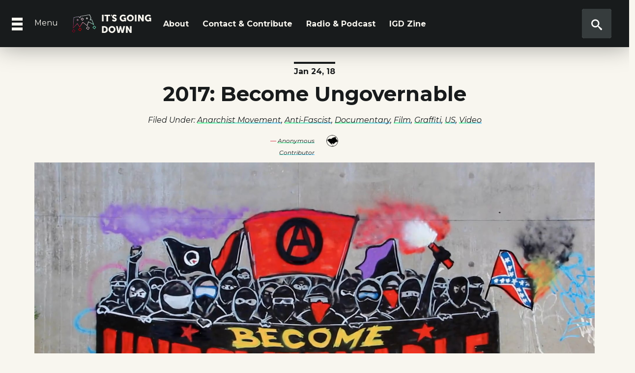

--- FILE ---
content_type: text/html; charset=UTF-8
request_url: https://itsgoingdown.org/2017-become-ungovernable/
body_size: 10745
content:
<!doctype html>
<html lang="en-US" itemscope itemtype="https://schema.org/BlogPosting" class="no-js hello">
<head>
<meta charset="UTF-8">
<title>
2017: Become Ungovernable | It&#039;s Going Down </title>
<link href="https://itsgoingdown.org/wp-content/themes/igd_theme/images/logo-var2.svg" rel="shortcut icon">
<meta http-equiv="X-UA-Compatible" content="IE=edge"/>
<meta name="viewport" content="width=device-width, initial-scale=1.0">
<meta name="description" content="In Search of New Forms of Life">
<meta name="viewport" content="width=device-width">
<link rel="stylesheet" href="https://itsgoingdown.org/wp-content/themes/igd_theme/css/bootstrap.min.css" crossorigin="anonymous">
<meta name='robots' content='max-image-preview:large'/>
<link rel="alternate" title="oEmbed (JSON)" type="application/json+oembed" href="https://itsgoingdown.org/wp-json/oembed/1.0/embed?url=https%3A%2F%2Fitsgoingdown.org%2F2017-become-ungovernable%2F"/>
<link rel="alternate" title="oEmbed (XML)" type="text/xml+oembed" href="https://itsgoingdown.org/wp-json/oembed/1.0/embed?url=https%3A%2F%2Fitsgoingdown.org%2F2017-become-ungovernable%2F&#038;format=xml"/>
<style id='wp-img-auto-sizes-contain-inline-css' type='text/css'>img:is([sizes=auto i],[sizes^="auto," i]){contain-intrinsic-size:3000px 1500px}</style>
<link rel='stylesheet' id='dashicons-css' href='https://itsgoingdown.org/wp-includes/css/A.dashicons.min.css,qver=6.9.pagespeed.cf.YtIiybB4VG.css' media='all'/>
<link rel='stylesheet' id='post-views-counter-frontend-css' href='https://itsgoingdown.org/wp-content/plugins/post-views-counter/css/A.frontend.css,qver=1.7.0.pagespeed.cf.WLoxx788LZ.css' media='all'/>
<style id='wp-emoji-styles-inline-css' type='text/css'>img.wp-smiley,img.emoji{display:inline!important;border:none!important;box-shadow:none!important;height:1em!important;width:1em!important;margin:0 .07em!important;vertical-align:-.1em!important;background:none!important;padding:0!important}</style>
<link rel='stylesheet' id='wp-block-library-css' href='https://itsgoingdown.org/wp-includes/css/dist/block-library/A.style.min.css,qver=6.9.pagespeed.cf.6ZvL4aDKvL.css' media='all'/>
<style id='global-styles-inline-css' type='text/css'>:root{--wp--preset--aspect-ratio--square:1;--wp--preset--aspect-ratio--4-3: 4/3;--wp--preset--aspect-ratio--3-4: 3/4;--wp--preset--aspect-ratio--3-2: 3/2;--wp--preset--aspect-ratio--2-3: 2/3;--wp--preset--aspect-ratio--16-9: 16/9;--wp--preset--aspect-ratio--9-16: 9/16;--wp--preset--color--black:#000;--wp--preset--color--cyan-bluish-gray:#abb8c3;--wp--preset--color--white:#fff;--wp--preset--color--pale-pink:#f78da7;--wp--preset--color--vivid-red:#cf2e2e;--wp--preset--color--luminous-vivid-orange:#ff6900;--wp--preset--color--luminous-vivid-amber:#fcb900;--wp--preset--color--light-green-cyan:#7bdcb5;--wp--preset--color--vivid-green-cyan:#00d084;--wp--preset--color--pale-cyan-blue:#8ed1fc;--wp--preset--color--vivid-cyan-blue:#0693e3;--wp--preset--color--vivid-purple:#9b51e0;--wp--preset--gradient--vivid-cyan-blue-to-vivid-purple:linear-gradient(135deg,#0693e3 0%,#9b51e0 100%);--wp--preset--gradient--light-green-cyan-to-vivid-green-cyan:linear-gradient(135deg,#7adcb4 0%,#00d082 100%);--wp--preset--gradient--luminous-vivid-amber-to-luminous-vivid-orange:linear-gradient(135deg,#fcb900 0%,#ff6900 100%);--wp--preset--gradient--luminous-vivid-orange-to-vivid-red:linear-gradient(135deg,#ff6900 0%,#cf2e2e 100%);--wp--preset--gradient--very-light-gray-to-cyan-bluish-gray:linear-gradient(135deg,#eee 0%,#a9b8c3 100%);--wp--preset--gradient--cool-to-warm-spectrum:linear-gradient(135deg,#4aeadc 0%,#9778d1 20%,#cf2aba 40%,#ee2c82 60%,#fb6962 80%,#fef84c 100%);--wp--preset--gradient--blush-light-purple:linear-gradient(135deg,#ffceec 0%,#9896f0 100%);--wp--preset--gradient--blush-bordeaux:linear-gradient(135deg,#fecda5 0%,#fe2d2d 50%,#6b003e 100%);--wp--preset--gradient--luminous-dusk:linear-gradient(135deg,#ffcb70 0%,#c751c0 50%,#4158d0 100%);--wp--preset--gradient--pale-ocean:linear-gradient(135deg,#fff5cb 0%,#b6e3d4 50%,#33a7b5 100%);--wp--preset--gradient--electric-grass:linear-gradient(135deg,#caf880 0%,#71ce7e 100%);--wp--preset--gradient--midnight:linear-gradient(135deg,#020381 0%,#2874fc 100%);--wp--preset--font-size--small:13px;--wp--preset--font-size--medium:20px;--wp--preset--font-size--large:36px;--wp--preset--font-size--x-large:42px;--wp--preset--spacing--20:.44rem;--wp--preset--spacing--30:.67rem;--wp--preset--spacing--40:1rem;--wp--preset--spacing--50:1.5rem;--wp--preset--spacing--60:2.25rem;--wp--preset--spacing--70:3.38rem;--wp--preset--spacing--80:5.06rem;--wp--preset--shadow--natural:6px 6px 9px rgba(0,0,0,.2);--wp--preset--shadow--deep:12px 12px 50px rgba(0,0,0,.4);--wp--preset--shadow--sharp:6px 6px 0 rgba(0,0,0,.2);--wp--preset--shadow--outlined:6px 6px 0 -3px #fff , 6px 6px #000;--wp--preset--shadow--crisp:6px 6px 0 #000}:where(.is-layout-flex){gap:.5em}:where(.is-layout-grid){gap:.5em}body .is-layout-flex{display:flex}.is-layout-flex{flex-wrap:wrap;align-items:center}.is-layout-flex > :is(*, div){margin:0}body .is-layout-grid{display:grid}.is-layout-grid > :is(*, div){margin:0}:where(.wp-block-columns.is-layout-flex){gap:2em}:where(.wp-block-columns.is-layout-grid){gap:2em}:where(.wp-block-post-template.is-layout-flex){gap:1.25em}:where(.wp-block-post-template.is-layout-grid){gap:1.25em}.has-black-color{color:var(--wp--preset--color--black)!important}.has-cyan-bluish-gray-color{color:var(--wp--preset--color--cyan-bluish-gray)!important}.has-white-color{color:var(--wp--preset--color--white)!important}.has-pale-pink-color{color:var(--wp--preset--color--pale-pink)!important}.has-vivid-red-color{color:var(--wp--preset--color--vivid-red)!important}.has-luminous-vivid-orange-color{color:var(--wp--preset--color--luminous-vivid-orange)!important}.has-luminous-vivid-amber-color{color:var(--wp--preset--color--luminous-vivid-amber)!important}.has-light-green-cyan-color{color:var(--wp--preset--color--light-green-cyan)!important}.has-vivid-green-cyan-color{color:var(--wp--preset--color--vivid-green-cyan)!important}.has-pale-cyan-blue-color{color:var(--wp--preset--color--pale-cyan-blue)!important}.has-vivid-cyan-blue-color{color:var(--wp--preset--color--vivid-cyan-blue)!important}.has-vivid-purple-color{color:var(--wp--preset--color--vivid-purple)!important}.has-black-background-color{background-color:var(--wp--preset--color--black)!important}.has-cyan-bluish-gray-background-color{background-color:var(--wp--preset--color--cyan-bluish-gray)!important}.has-white-background-color{background-color:var(--wp--preset--color--white)!important}.has-pale-pink-background-color{background-color:var(--wp--preset--color--pale-pink)!important}.has-vivid-red-background-color{background-color:var(--wp--preset--color--vivid-red)!important}.has-luminous-vivid-orange-background-color{background-color:var(--wp--preset--color--luminous-vivid-orange)!important}.has-luminous-vivid-amber-background-color{background-color:var(--wp--preset--color--luminous-vivid-amber)!important}.has-light-green-cyan-background-color{background-color:var(--wp--preset--color--light-green-cyan)!important}.has-vivid-green-cyan-background-color{background-color:var(--wp--preset--color--vivid-green-cyan)!important}.has-pale-cyan-blue-background-color{background-color:var(--wp--preset--color--pale-cyan-blue)!important}.has-vivid-cyan-blue-background-color{background-color:var(--wp--preset--color--vivid-cyan-blue)!important}.has-vivid-purple-background-color{background-color:var(--wp--preset--color--vivid-purple)!important}.has-black-border-color{border-color:var(--wp--preset--color--black)!important}.has-cyan-bluish-gray-border-color{border-color:var(--wp--preset--color--cyan-bluish-gray)!important}.has-white-border-color{border-color:var(--wp--preset--color--white)!important}.has-pale-pink-border-color{border-color:var(--wp--preset--color--pale-pink)!important}.has-vivid-red-border-color{border-color:var(--wp--preset--color--vivid-red)!important}.has-luminous-vivid-orange-border-color{border-color:var(--wp--preset--color--luminous-vivid-orange)!important}.has-luminous-vivid-amber-border-color{border-color:var(--wp--preset--color--luminous-vivid-amber)!important}.has-light-green-cyan-border-color{border-color:var(--wp--preset--color--light-green-cyan)!important}.has-vivid-green-cyan-border-color{border-color:var(--wp--preset--color--vivid-green-cyan)!important}.has-pale-cyan-blue-border-color{border-color:var(--wp--preset--color--pale-cyan-blue)!important}.has-vivid-cyan-blue-border-color{border-color:var(--wp--preset--color--vivid-cyan-blue)!important}.has-vivid-purple-border-color{border-color:var(--wp--preset--color--vivid-purple)!important}.has-vivid-cyan-blue-to-vivid-purple-gradient-background{background:var(--wp--preset--gradient--vivid-cyan-blue-to-vivid-purple)!important}.has-light-green-cyan-to-vivid-green-cyan-gradient-background{background:var(--wp--preset--gradient--light-green-cyan-to-vivid-green-cyan)!important}.has-luminous-vivid-amber-to-luminous-vivid-orange-gradient-background{background:var(--wp--preset--gradient--luminous-vivid-amber-to-luminous-vivid-orange)!important}.has-luminous-vivid-orange-to-vivid-red-gradient-background{background:var(--wp--preset--gradient--luminous-vivid-orange-to-vivid-red)!important}.has-very-light-gray-to-cyan-bluish-gray-gradient-background{background:var(--wp--preset--gradient--very-light-gray-to-cyan-bluish-gray)!important}.has-cool-to-warm-spectrum-gradient-background{background:var(--wp--preset--gradient--cool-to-warm-spectrum)!important}.has-blush-light-purple-gradient-background{background:var(--wp--preset--gradient--blush-light-purple)!important}.has-blush-bordeaux-gradient-background{background:var(--wp--preset--gradient--blush-bordeaux)!important}.has-luminous-dusk-gradient-background{background:var(--wp--preset--gradient--luminous-dusk)!important}.has-pale-ocean-gradient-background{background:var(--wp--preset--gradient--pale-ocean)!important}.has-electric-grass-gradient-background{background:var(--wp--preset--gradient--electric-grass)!important}.has-midnight-gradient-background{background:var(--wp--preset--gradient--midnight)!important}.has-small-font-size{font-size:var(--wp--preset--font-size--small)!important}.has-medium-font-size{font-size:var(--wp--preset--font-size--medium)!important}.has-large-font-size{font-size:var(--wp--preset--font-size--large)!important}.has-x-large-font-size{font-size:var(--wp--preset--font-size--x-large)!important}</style>
<style id='classic-theme-styles-inline-css' type='text/css'>.wp-block-button__link{color:#fff;background-color:#32373c;border-radius:9999px;box-shadow:none;text-decoration:none;padding:calc(.667em + 2px) calc(1.333em + 2px);font-size:1.125em}.wp-block-file__button{background:#32373c;color:#fff;text-decoration:none}</style>
<link rel='stylesheet' id='ppress-frontend-css' href='https://itsgoingdown.org/wp-content/plugins/wp-user-avatar/assets/css/A.frontend.min.css,qver=4.16.8.pagespeed.cf.MVwUow1vxE.css' media='all'/>
<link rel='stylesheet' id='ppress-flatpickr-css' href='https://itsgoingdown.org/wp-content/plugins/wp-user-avatar/assets/flatpickr/flatpickr.min.css?ver=4.16.8' media='all'/>
<link rel='stylesheet' id='ppress-select2-css' href='https://itsgoingdown.org/wp-content/plugins/wp-user-avatar/assets/select2/A.select2.min.css,qver=6.9.pagespeed.cf.B278LoP9g1.css' media='all'/>
<link rel='stylesheet' id='html5blank-css' href='https://itsgoingdown.org/wp-content/themes/igd_theme/A.A.style.css,,qver=1.0,Mcf.6W8JYMa19d.css.pagespeed.cf._2Bpc_d7jh.css' media='all'/>
<link rel='stylesheet' id='newsletter-css' href='https://itsgoingdown.org/wp-content/plugins/newsletter/A.style.css,qver=9.1.0.pagespeed.cf.eVwtHtNjds.css' media='all'/>
<script type="text/javascript" src="https://itsgoingdown.org/wp-includes/js/jquery/jquery.min.js,qver=3.7.1.pagespeed.jm.PoWN7KAtLT.js" id="jquery-core-js"></script>
<script type="text/javascript" src="https://itsgoingdown.org/wp-includes/js/jquery/jquery-migrate.min.js,qver=3.4.1.pagespeed.jm.bhhu-RahTI.js" id="jquery-migrate-js"></script>
<script type="text/javascript" src="https://itsgoingdown.org/wp-content/themes/igd_theme/js/conditionizr-4.3.0.min.js,qver=4.3.0.pagespeed.jm.YX6a8vsJyd.js" id="conditionizr-js"></script>
<script type="text/javascript" src="https://itsgoingdown.org/wp-content/themes/igd_theme/js/modernizr-2.7.1.min.js?ver=2.7.1" id="modernizr-js"></script>
<script type="text/javascript" src="https://itsgoingdown.org/wp-content/themes/igd_theme/js/bootstrap.bundle.min.js,qver=4.3.1.pagespeed.jm.OBLxur523U.js" id="bootstrap_bundle-js"></script>
<script type="text/javascript" src="https://itsgoingdown.org/wp-content/themes/igd_theme/js/jquery.sonar.min.js?ver=1" id="sonar-js"></script>
<script type="text/javascript" src="https://itsgoingdown.org/wp-content/themes/igd_theme/js/scripts.js,qver=1.pagespeed.jm.y37khURxrM.js" id="script-js"></script>
<script type="text/javascript" src="https://itsgoingdown.org/wp-content/themes/igd_theme/js/scroll.js,qver=1.pagespeed.jm.UlqplNCdeG.js" id="html5blankscripts-js"></script>
<script type="text/javascript" src="https://itsgoingdown.org/wp-content/plugins/wp-user-avatar/assets/flatpickr/flatpickr.min.js,qver=4.16.8.pagespeed.jm.p0CkkWO-Xg.js" id="ppress-flatpickr-js"></script>
<script type="text/javascript" src="https://itsgoingdown.org/wp-content/plugins/wp-user-avatar/assets/select2/select2.min.js,qver=4.16.8.pagespeed.jm.2pngz7Q9gy.js" id="ppress-select2-js"></script>
<meta property="og:image" content="https://itsgoingdown.org/wp-content/uploads/2018/01/679342589.jpg"><meta property="og:image:secure_url" content="https://itsgoingdown.org/wp-content/uploads/2018/01/679342589.jpg"><meta property="og:image:width" content="1920"><meta property="og:image:height" content="1080"><meta property="og:image:alt" content="144429"><meta property="og:image:type" content="image/jpeg"><meta property="og:description" content="An amazing video compilation of anarchist street activity in 2017 throughout the so-called United States. In solidarity with the J20 defendants."><meta property="og:type" content="video"><meta property="og:locale" content="en_US"><meta property="og:site_name" content="It&#039;s Going Down"><meta property="og:title" content="2017: Become Ungovernable"><meta property="og:url" content="https://itsgoingdown.org/2017-become-ungovernable/"><meta property="og:updated_time" content="2018-01-24T23:26:41-08:00">
<meta property="article:published_time" content="2018-01-25T07:21:50+00:00"><meta property="article:modified_time" content="2018-01-25T07:26:41+00:00"><meta property="article:section" content="Anarchist Movement"><meta property="article:section" content="Anti-fascist"><meta property="article:section" content="Documentary"><meta property="article:section" content="Film"><meta property="article:section" content="Graffiti"><meta property="article:section" content="US"><meta property="article:section" content="Video"><meta property="article:author:first_name" content="Anonymous"><meta property="article:author:last_name" content="Contributor"><meta property="article:author:username" content="Anonymous Contributor">
<meta property="twitter:partner" content="ogwp"><meta property="twitter:card" content="summary_large_image"><meta property="twitter:image" content="https://itsgoingdown.org/wp-content/uploads/2018/01/679342589.jpg"><meta property="twitter:image:alt" content="144429"><meta property="twitter:title" content="2017: Become Ungovernable"><meta property="twitter:description" content="An amazing video compilation of anarchist street activity in 2017 throughout the so-called United States. In solidarity with the J20 defendants."><meta property="twitter:url" content="https://itsgoingdown.org/2017-become-ungovernable/"><meta property="twitter:label1" content="Reading time"><meta property="twitter:data1" content="Less than a minute">
<meta itemprop="image" content="https://itsgoingdown.org/wp-content/uploads/2018/01/679342589.jpg"><meta itemprop="name" content="2017: Become Ungovernable"><meta itemprop="description" content="An amazing video compilation of anarchist street activity in 2017 throughout the so-called United States. In solidarity with the J20 defendants."><meta itemprop="datePublished" content="2018-01-25"><meta itemprop="dateModified" content="2018-01-25T07:26:41+00:00">
<meta property="profile:first_name" content="Anonymous"><meta property="profile:last_name" content="Contributor"><meta property="profile:username" content="Anonymous Contributor">
<link rel="https://api.w.org/" href="https://itsgoingdown.org/wp-json/"/><link rel="alternate" title="JSON" type="application/json" href="https://itsgoingdown.org/wp-json/wp/v2/posts/144429"/> <script type="text/javascript">function powerpress_pinw(pinw_url){window.open(pinw_url,'PowerPressPlayer','toolbar=0,status=0,resizable=1,width=460,height=320');return false;}window.addEventListener('load',function(){document.querySelectorAll('a[target="_blank"]').forEach(link=>{link.setAttribute('rel','noopener noreferrer');});});</script>
<link href="https://fonts.googleapis.com/css?family=Montserrat:400,400i,700,700i&display=swap" rel="stylesheet">
</head>
<body class="wp-singular post-template-default single single-post postid-144429 single-format-video wp-theme-igd_theme 2017-become-ungovernable">
<input type="checkbox" class="openSidebarMenu" id="openSidebarMenu"/>
<label for="openSidebarMenu" class="sidebarIconToggle">
<div class="spinner diagonal part-1"></div>
<div class="spinner horizontal"></div>
<div class="spinner diagonal part-2"></div>
<span class="menulabel">Menu</span>
</label>
<div id="sb-search" class="sb-search">
<form method="get" action="https://itsgoingdown.org" role="search">
<input class="sb-search-input" type="search" name="s" placeholder="Search..."> name="search" id="search">
<input class="sb-search-submit" type="submit" value="">
<span class="sb-icon-search">
</span>
</form>
</div>
<div id="sidebarMenu">
<ul class="sidebarMenuInner">
<li><a href="https://itsgoingdown.org/upcomingevents/"><img src="https://itsgoingdown.org/wp-content/themes/igd_theme/images/icons/fist.svg" class="icons" height="12" width="12" alt="events icon"/> Events</a></li>
<li><a href="https://itsgoingdown.org/category/podcast/"><img src="https://itsgoingdown.org/wp-content/themes/igd_theme/images/icons/listen.svg" class="icons" height="12" width="12" alt="listen icon"/> Podcast</a></li>
<li><a href="https://itsgoingdown.org/category/columns/"><img src="https://itsgoingdown.org/wp-content/themes/igd_theme/images/icons/news.svg" class="icons" height="12" width="12" alt="news icon"/> Columns</a></li>
<li><a href="https://itsgoingdown.org/library/"> <img src="https://itsgoingdown.org/wp-content/themes/igd_theme/images/icons/book-red.svg" class="icons" height="12" width="12" alt="shop icon"/> Library</a></li>
<li><a href="https://itsgoingdown.org/contact/"> <img src="https://itsgoingdown.org/wp-content/themes/igd_theme/images/icons/thought.svg" class="icons" height="12" width="12" alt="thought icon"/> Contact</a></li>
</ul>
<nav class="sidebarMenuInner mobile">
<ul><li id="menu-item-200137" class="menu-item menu-item-type-post_type menu-item-object-page menu-item-200137"><a href="https://itsgoingdown.org/about/">About</a></li>
<li id="menu-item-200138" class="menu-item menu-item-type-post_type menu-item-object-page menu-item-200138"><a href="https://itsgoingdown.org/contact/">Contact &#038; Contribute</a></li>
<li id="menu-item-249772" class="menu-item menu-item-type-custom menu-item-object-custom menu-item-249772"><a href="https://itsgoingdown.org/category/podcast/">Radio &#038; Podcast</a></li>
<li id="menu-item-249771" class="menu-item menu-item-type-custom menu-item-object-custom menu-item-249771"><a href="https://zine.itsgoingdown.org/">IGD Zine</a></li>
</ul> </nav>
<hr/>
<div class="social-menu mr-auto ml-auto">
<a href="https://kolektiva.social/@igd_news"><img src="https://itsgoingdown.org/wp-content/themes/igd_theme/images/fb.svg" class="socail-icons" height="24" width="24" alt="Mastodon"/></a>
<a href="https://twitter.com/IGD_News/"><img src="https://itsgoingdown.org/wp-content/themes/igd_theme/images/tweet.svg" class="socail-icons" height="24" width="24" alt="Twitter"/></a>
<a href="https://www.instagram.com/its.going.down/"><img src="https://itsgoingdown.org/wp-content/themes/igd_theme/images/ig.svg" class="socail-icons" height="24" width="24" alt="Instagram"/></a>
<a href="https://www.youtube.com/c/ItsGoingDown"><img src="https://itsgoingdown.org/wp-content/themes/igd_theme/images/yt.svg" class="socail-icons" height="24" width="24" alt="Youtube"/></a>
</div>
</div>
<div class="container-fluid black-nav navigation sticky-top">
<section class="row">
<div class="col-lg-2 col-md-2 col-sm-2 col-4 offset-lg-1 offset-md-4 offset-sm-4 offset-4">
<div class="wrapper-logo">
<a href="https://itsgoingdown.org">
<img src="https://itsgoingdown.org/wp-content/themes/igd_theme/images/logo.svg" alt="Logo" class="logo-on-a-stick desktop">
<img src="https://itsgoingdown.org/wp-content/themes/igd_theme/images/logo-crown.svg" alt="Logo" class="logo-on-a-stick mobile">
</a></div></div>
<nav class="col-lg-6 offset-lg-0 col-md-6 offset-0 offset-md-0 nav align-items-center navbar navbar-expand-lg navbar-light desktop" role="navigation">
<ul><li class="menu-item menu-item-type-post_type menu-item-object-page menu-item-200137"><a href="https://itsgoingdown.org/about/">About</a></li>
<li class="menu-item menu-item-type-post_type menu-item-object-page menu-item-200138"><a href="https://itsgoingdown.org/contact/">Contact &#038; Contribute</a></li>
<li class="menu-item menu-item-type-custom menu-item-object-custom menu-item-249772"><a href="https://itsgoingdown.org/category/podcast/">Radio &#038; Podcast</a></li>
<li class="menu-item menu-item-type-custom menu-item-object-custom menu-item-249771"><a href="https://zine.itsgoingdown.org/">IGD Zine</a></li>
</ul></nav>
<div class="col-lg-1 col-md-2 col-sm-3 col-2  offset-lg-0 offset-md-2 offset-sm-1 offset-0">
</section>
</div>
<div id="_progress"></div>
<main role="container" class="inner-page container podcast-pg">
<section class="row">
<article id="post-144429" class="col-lg-8 col-md-12 col-sm-12 offset-lg-2 offset-md-0 offset-sm-0 post-144429 post type-post status-publish format-video has-post-thumbnail hentry category-anarchist-movement category-anti-fascist category-documentary category-film category-graffiti category-us category-video-type post_format-post-format-video">
<div class="date-wrapper-box text-center mr-auto ml-auto"><span class="date">Jan 24, 18</span></div>
<h1 class="title text-center">2017: Become Ungovernable
</h1>
</article>
<article class="col-lg-12 col-md-12 col-sm-12 offset-lg-0 offset-md-0 offset-sm-0">
<p class="filed text-center">Filed under: <a href="https://itsgoingdown.org/category/topics/anarchist-movement/" rel="tag">Anarchist Movement</a>, <a href="https://itsgoingdown.org/category/topics/anti-fascist/" rel="tag">Anti-fascist</a>, <a href="https://itsgoingdown.org/category/type/documentary/" rel="tag">Documentary</a>, <a href="https://itsgoingdown.org/category/lifestyle/film/" rel="tag">Film</a>, <a href="https://itsgoingdown.org/category/lifestyle/graffiti/" rel="tag">Graffiti</a>, <a href="https://itsgoingdown.org/category/regions/us/" rel="tag">US</a>, <a href="https://itsgoingdown.org/category/type/video-type/" rel="tag">Video</a></p>
<div class="author-box-internal">
<div class="author-wrapper-box-internal text-right"><span class="author-wrapper"><em>—</em> <a href="https://itsgoingdown.org/author/anonymous/" title="Posts by Anonymous Contributor" rel="author">Anonymous Contributor</a> </span></div>
<div class="author-avatar-wrapper left-qt"><span class="author-avatar"><img data-del="avatar" src='https://itsgoingdown.org/wp-content/uploads/2017/03/x60x60xanonymous-100x100.png,Mic.kn6Hf6wyIR.png.pagespeed.ic.opfnL9EySF.webp' class='avatar pp-user-avatar avatar-60 photo ' height='60' width='60'/></span>
</div></div>
<img src="https://itsgoingdown.org/wp-content/uploads/2018/01/679342589.jpg" class="attachment-post-thumbnail size-post-thumbnail wp-post-image" alt="" decoding="async" fetchpriority="high" srcset="https://itsgoingdown.org/wp-content/uploads/2018/01/679342589.jpg 1920w, https://itsgoingdown.org/wp-content/uploads/2018/01/x679342589-600x338.jpg.pagespeed.ic.zwSPGwOX-f.jpg 600w, https://itsgoingdown.org/wp-content/uploads/2018/01/679342589-300x169.jpg 300w, https://itsgoingdown.org/wp-content/uploads/2018/01/679342589-768x432.jpg 768w, https://itsgoingdown.org/wp-content/uploads/2018/01/679342589-1024x576.jpg 1024w, https://itsgoingdown.org/wp-content/uploads/2018/01/679342589-696x392.jpg 696w, https://itsgoingdown.org/wp-content/uploads/2018/01/679342589-1068x601.jpg 1068w, https://itsgoingdown.org/wp-content/uploads/2018/01/679342589-747x420.jpg 747w" sizes="(max-width: 1920px) 100vw, 1920px" width="1920" height="1080"/>
</article>
<div class="col-lg-6 col-md-8 col-sm-12 offset-lg-3 offset-md-2 offset-sm-0">
<div id="stickThis" class="share-buttons">
<ul>
<li><h4><strong>Share This:</strong></h4></li>
<li>
<a class="share-bluesky" href="https://bsky.app/intent/compose?text=2017%253A%2BBecome%2BUngovernable+https%253A%252F%252Fitsgoingdown.org%252F2017-become-ungovernable%252F" target="_blank" aria-label="Share on Bluesky" style="background-image:none">
<svg xmlns="http://www.w3.org/2000/svg" width="16" height="16" class="bluesky-icon" viewbox="0 0 16 16">
<path d="M3.468 1.948C5.303 3.325 7.276 6.118 8 7.616c.725-1.498 2.698-4.29 4.532-5.668C13.855.955 16 .186 16 2.632c0 .489-.28 4.105-.444 4.692-.572 2.04-2.653 2.561-4.504 2.246 3.236.551 4.06 2.375 2.281 4.2-3.376 3.464-4.852-.87-5.23-1.98-.07-.204-.103-.3-.103-.218 0-.081-.033.014-.102.218-.379 1.11-1.855 5.444-5.231 1.98-1.778-1.825-.955-3.65 2.28-4.2-1.85.315-3.932-.205-4.503-2.246C.28 6.737 0 3.12 0 2.632 0 .186 2.145.955 3.468 1.948"/>
</svg>
</a>
</li>
<li>
<a class="share-facebook" href="https://www.facebook.com/sharer/sharer.php?u=https%3A%2F%2Fitsgoingdown.org%2F2017-become-ungovernable%2F" target="_blank">
<svg id="facebook" data-name="facebook" xmlns="http://www.w3.org/2000/svg" viewbox="0 0 30.61 59.03">
<title>facebook</title>
<path d="M47.2,12.76H41.63c-4.36,0-5.18,2.09-5.18,5.11v6.71h10.4l-1.38,10.5h-9V62H25.59V35.07h-9V24.57h9V16.84c0-9,5.5-13.87,13.52-13.87a69.4,69.4,0,0,1,8.09.43Z" transform="translate(-16.59 -2.97)"/>
</svg>
</a>
</li>
</ul>
</div>
<style>.share-bluesky{display:flex;align-items:center;justify-content:center;border:2px solid #b50021;border-radius:50%;width:40px;height:40px;transition:background-color .3s , border-color .3s;text-decoration:none}.share-bluesky .bluesky-icon{fill:#b50021;transition:fill .3s}.share-bluesky:hover{background-color:#b50021}.share-bluesky:hover .bluesky-icon{fill:#fff}</style>
<!DOCTYPE html PUBLIC "-//W3C//DTD HTML 4.0 Transitional//EN" "http://www.w3.org/TR/REC-html40/loose.dtd">
<html><body><p>An amazing video compilation of anarchist street activity in 2017 throughout the so-called United States.</p>
<p>In solidarity with the J20 defendants.</p>
</body></html>
<br clear='all'>
<br/>
<div id="stickThis" class="share-buttons">
<ul>
<li><h4><strong>Share This:</strong></h4></li>
<li>
<a class="share-bluesky" href="https://bsky.app/intent/compose?text=2017%253A%2BBecome%2BUngovernable+https%253A%252F%252Fitsgoingdown.org%252F2017-become-ungovernable%252F" target="_blank" aria-label="Share on Bluesky" style="background-image:none">
<svg xmlns="http://www.w3.org/2000/svg" width="16" height="16" class="bluesky-icon" viewbox="0 0 16 16">
<path d="M3.468 1.948C5.303 3.325 7.276 6.118 8 7.616c.725-1.498 2.698-4.29 4.532-5.668C13.855.955 16 .186 16 2.632c0 .489-.28 4.105-.444 4.692-.572 2.04-2.653 2.561-4.504 2.246 3.236.551 4.06 2.375 2.281 4.2-3.376 3.464-4.852-.87-5.23-1.98-.07-.204-.103-.3-.103-.218 0-.081-.033.014-.102.218-.379 1.11-1.855 5.444-5.231 1.98-1.778-1.825-.955-3.65 2.28-4.2-1.85.315-3.932-.205-4.503-2.246C.28 6.737 0 3.12 0 2.632 0 .186 2.145.955 3.468 1.948"/>
</svg>
</a>
</li>
<li>
<a class="share-facebook" href="https://www.facebook.com/sharer/sharer.php?u=https%3A%2F%2Fitsgoingdown.org%2F2017-become-ungovernable%2F" target="_blank">
<svg id="facebook" data-name="facebook" xmlns="http://www.w3.org/2000/svg" viewbox="0 0 30.61 59.03">
<title>facebook</title>
<path d="M47.2,12.76H41.63c-4.36,0-5.18,2.09-5.18,5.11v6.71h10.4l-1.38,10.5h-9V62H25.59V35.07h-9V24.57h9V16.84c0-9,5.5-13.87,13.52-13.87a69.4,69.4,0,0,1,8.09.43Z" transform="translate(-16.59 -2.97)"/>
</svg>
</a>
</li>
</ul>
</div>
<style>.share-bluesky{display:flex;align-items:center;justify-content:center;border:2px solid #b50021;border-radius:50%;width:40px;height:40px;transition:background-color .3s , border-color .3s;text-decoration:none}.share-bluesky .bluesky-icon{fill:#b50021;transition:fill .3s}.share-bluesky:hover{background-color:#b50021}.share-bluesky:hover .bluesky-icon{fill:#fff}</style>
</div></section></main>
</section>
<section class="row double">
<section class="col-lg-6 col-md-6 col-sm-12 red-border double front">
<p class="text-center"><span class="circle-crop text-center">
<img data-del="avatar" src='https://itsgoingdown.org/wp-content/uploads/2017/03/x60x60xanonymous-100x100.png,Mic.kn6Hf6wyIR.png.pagespeed.ic.opfnL9EySF.webp' class='avatar pp-user-avatar avatar-60 photo ' height='60' width='60'/></span></p>
<h5 class="text-center double">
<a href="https://itsgoingdown.org/author/anonymous/" title="Posts by Anonymous Contributor" rel="author">Anonymous Contributor</a>
</h5>
<div class="col text-center">
<p>This submission came to It's Going Down anonymously through itsgoingdown.org/contribute. IGD is not the author nor are we responsible for the post content.</p>
<span class="post-author-links double">
<a class="author-link w" title="website" href="https://itsgoingdown.org/contribute/" target="_blank">
<i class="fa fa-globe"></i>
</a>
</span>
</div>
</section>
<section class="bandanna col-lg-6 col-md-6 col-sm-12 double text-center min-height">
<div class="middle"><a class="logo double" href="https://itsgoingdown.org">
<img src="https://itsgoingdown.org/wp-content/themes/igd_theme/images/logo.svg" alt="Logo" class="logo-on-a-stick">
</a>
<ul class="social double">
<li><a rel="me" href="https://kolektiva.social/@igd_news/"><img src="https://itsgoingdown.org/wp-content/themes/igd_theme/images/fb.svg" class="socail-icons" height="24" width="24" alt="Mastodon"/></a></li>
<li><a href="https://twitter.com/IGD_News/"><img src="https://itsgoingdown.org/wp-content/themes/igd_theme/images/tweet.svg" class="socail-icons" height="24" width="24" alt="Twitter"/></a></li>
<li><a href="https://www.instagram.com/its.going.down/"><img src="https://itsgoingdown.org/wp-content/themes/igd_theme/images/ig.svg" class="socail-icons" height="24" width="24" alt="Instagram"/></a></li>
<li><a href="https://www.youtube.com/c/ItsGoingDown"><img src="https://itsgoingdown.org/wp-content/themes/igd_theme/images/yt.svg" class="socail-icons" height="24" width="24" alt="Youtube"/></a></li>
</ul>
</div>
</section></section></div>
<div class="black conter-fluid text-white drop-like-its-hot">
<div class="container category-page double">
<section class="row double">
<section class="col-lg-12 col-md-12 col-sm-12 related-post-wrapper">
<h3>More Like This</h3>
<hr><section class="row">
<div class="col-lg-3 col-md-6 col-sm-6">
<div class="aspectratio" data-ratio="2:1">
<a class="thumbnail" href="https://itsgoingdown.org/igd-2015-2025/"><img src="https://itsgoingdown.org/wp-content/uploads/2025/10/xxdesign.jpg,Mic.l1mVGPiNqw.jpg.pagespeed.ic.jOXlI9ADxO.webp" class="attachment- size- wp-post-image" alt="" decoding="async" srcset="https://itsgoingdown.org/wp-content/uploads/2025/10/xdesign.jpg.pagespeed.ic.l1mVGPiNqw.jpg 1200w, https://itsgoingdown.org/wp-content/uploads/2025/10/xxdesign-903x600.jpg,Mic.cqopFAH8yl.jpg.pagespeed.ic.egDr7U--I0.webp 903w, https://itsgoingdown.org/wp-content/uploads/2025/10/xdesign-768x510.jpg.pagespeed.ic.-L3N2AJ1IH.jpg 768w" sizes="auto, (max-width: 1200px) 100vw, 1200px" width="1200" height="797"/></a>	</div>
<div>
<h2><a href="https://itsgoingdown.org/igd-2015-2025/"> IGD: 2015 &#8211; 2025</a></h2>
</div></div>
<div class="col-lg-3 col-md-6 col-sm-6">
<div class="aspectratio" data-ratio="2:1">
<a class="thumbnail" href="https://itsgoingdown.org/final-straw-the-implications-of-the-states-war-on-speech-and-protest/"><img src="https://itsgoingdown.org/wp-content/uploads/2025/10/xxspenser-h-IxooIwnNjCA-unsplash.jpg,Mic.d7fGiOV9dd.jpg.pagespeed.ic.rLgznL-J90.webp" class="attachment- size- wp-post-image" alt="" decoding="async" srcset="https://itsgoingdown.org/wp-content/uploads/2025/10/xspenser-h-IxooIwnNjCA-unsplash.jpg.pagespeed.ic.d7fGiOV9dd.jpg 1920w, https://itsgoingdown.org/wp-content/uploads/2025/10/xspenser-h-IxooIwnNjCA-unsplash-902x600.jpg.pagespeed.ic.KZ3ozdFsEA.jpg 902w, https://itsgoingdown.org/wp-content/uploads/2025/10/xspenser-h-IxooIwnNjCA-unsplash-768x511.jpg.pagespeed.ic.-J6VHBxEJd.jpg 768w, https://itsgoingdown.org/wp-content/uploads/2025/10/xspenser-h-IxooIwnNjCA-unsplash-1536x1022.jpg.pagespeed.ic.Ya-ApFblHV.jpg 1536w" sizes="auto, (max-width: 1920px) 100vw, 1920px" width="1920" height="1277"/></a>	</div>
<div>
<h2><a href="https://itsgoingdown.org/final-straw-the-implications-of-the-states-war-on-speech-and-protest/"> Final Straw: The Implications of the State&#8217;s War on Speech and Protest</a></h2>
</div></div>
<div class="col-lg-3 col-md-6 col-sm-6">
<div class="aspectratio" data-ratio="2:1">
<a class="thumbnail" href="https://itsgoingdown.org/zapatista-assemblies-denounce-threats-and-intimidation/"><img src="https://itsgoingdown.org/wp-content/uploads/2025/10/xxCaptura-de-pantalla-2025-09-28-a-las-22.36.29.png,Mic.RW2s6tLSTo.jpg.pagespeed.ic.G_gEfesKdL.webp" class="attachment- size- wp-post-image" alt="" decoding="async" srcset="https://itsgoingdown.org/wp-content/uploads/2025/10/xxCaptura-de-pantalla-2025-09-28-a-las-22.36.29.png,Mic.RW2s6tLSTo.jpg.pagespeed.ic.G_gEfesKdL.webp 1200w, https://itsgoingdown.org/wp-content/uploads/2025/10/xCaptura-de-pantalla-2025-09-28-a-las-22.36.29-941x600.png.pagespeed.ic.jLBcPrnEpm.jpg 941w, https://itsgoingdown.org/wp-content/uploads/2025/10/xCaptura-de-pantalla-2025-09-28-a-las-22.36.29-768x490.png.pagespeed.ic.6VkC2mJYhW.jpg 768w" sizes="auto, (max-width: 1200px) 100vw, 1200px" width="1200" height="765"/></a>	</div>
<div>
<h2><a href="https://itsgoingdown.org/zapatista-assemblies-denounce-threats-and-intimidation/"> Zapatista Assemblies Denounce Threats and Intimidation in Recuperated Territories</a></h2>
</div></div>
<div class="col-lg-3 col-md-6 col-sm-6">
<div class="aspectratio" data-ratio="2:1">
<a class="thumbnail" href="https://itsgoingdown.org/ayotzinapa-and-palestine-bleed-on-the-same-map/"><img src="https://itsgoingdown.org/wp-content/uploads/2025/09/xxwomen-palestine-ayotzinapa.jpg,Mic.qP_lHp6Ygr.jpg.pagespeed.ic.M50vq6mprQ.webp" class="attachment- size- wp-post-image" alt="" decoding="async" srcset="https://itsgoingdown.org/wp-content/uploads/2025/09/xwomen-palestine-ayotzinapa.jpg.pagespeed.ic.qP_lHp6Ygr.jpg 930w, https://itsgoingdown.org/wp-content/uploads/2025/09/xwomen-palestine-ayotzinapa-899x600.jpg.pagespeed.ic.OYUEB7nt8J.jpg 899w, https://itsgoingdown.org/wp-content/uploads/2025/09/xwomen-palestine-ayotzinapa-768x513.jpg.pagespeed.ic.8PO9LNhIvv.jpg 768w" sizes="auto, (max-width: 930px) 100vw, 930px" width="930" height="621"/></a>	</div>
<div>
<h2><a href="https://itsgoingdown.org/ayotzinapa-and-palestine-bleed-on-the-same-map/"> Ayotzinapa and Palestine bleed on the same map</a></h2>
</div></div>
</section>
</section>
</section>
</div>
</div>
<footer class="footer container-fluid bandanna" role="contentinfo">
<section class="row">
<div class="logo col-lg-1 col-md-4 col-sm-6 text-center mr-auto ml-auto">
<a href="https://itsgoingdown.org">
<img src="https://itsgoingdown.org/wp-content/themes/igd_theme/images/logo-crown.svg" alt="Logo" class="logo-img">
</a>
</div>
</section>
</footer>
<footer class="footer container-fluid black">
<section class="row">
<div class="col-lg-3 col-md-5 col-sm-10 offset-lg-3 offset-md-1 offset-sm-1 text-left widget-area">
<ul><li class="menu-item menu-item-type-post_type menu-item-object-page menu-item-200137"><a href="https://itsgoingdown.org/about/">About</a></li>
<li class="menu-item menu-item-type-post_type menu-item-object-page menu-item-200138"><a href="https://itsgoingdown.org/contact/">Contact &#038; Contribute</a></li>
<li class="menu-item menu-item-type-custom menu-item-object-custom menu-item-249772"><a href="https://itsgoingdown.org/category/podcast/">Radio &#038; Podcast</a></li>
<li class="menu-item menu-item-type-custom menu-item-object-custom menu-item-249771"><a href="https://zine.itsgoingdown.org/">IGD Zine</a></li>
</ul>
</div>
<div class="col-lg-3 col-md-5 col-sm-10 offset-lg-0 offset-md-0 offset-sm-1 widget-area">
<p class="text-left double"><strong>It’s Going Down</strong> is a digital community center for anarchist, anti-fascist, autonomous anti-capitalist and anti-colonial movements. Our mission is to provide a resilient platform to publicize and promote revolutionary theory and action.
</p>
<form class="search-form" method="get" action="https://itsgoingdown.org" role="search">
<input class="search-input" type="search" name="s" placeholder="Search...">
<button class="search-submit" type="submit" role="search button">
</button>
</form>
</div>
</section></footer>
<footer class="footer container-fluid black double">
<section class="row double">
<div class="col-lg-4 col-md-4 col-sm-10 text-center ml-auto mr-auto double">
<ul class="social">
<li><a href="https://kolektiva.social/@igd_news"><img src="https://itsgoingdown.org/wp-content/themes/igd_theme/images/fb.svg" class="socail-icons" height="24" width="24" alt="Mastodon"/></a></li>
<li><a href="https://www.youtube.com/c/ItsGoingDown"><img src="https://itsgoingdown.org/wp-content/themes/igd_theme/images/yt.svg" class="socail-icons" height="24" width="24" alt="Youtube"/></a></li>
<li><a href="https://bsky.app/profile/igd.bsky.social"><img src="https://itsgoingdown.org/wp-content/themes/igd_theme/images/bluesky-logo.svg" class="socail-icons" height="24" width="24" alt="Bluesky"/></a></li>
<li><a href="https://podcasts.apple.com/ca/podcast/the-beautiful-idea/id1202538375"><img src="https://itsgoingdown.org/wp-content/themes/igd_theme/images/xapple-24.png.pagespeed.ic.7BZi6vuJUK.webp" class="socail-icons" height="24" width="24" alt="iTunes Podcast"/></a></li>
</ul></div>
</section>
</footer>
<script type="speculationrules">
{"prefetch":[{"source":"document","where":{"and":[{"href_matches":"/*"},{"not":{"href_matches":["/wp-*.php","/wp-admin/*","/wp-content/uploads/*","/wp-content/*","/wp-content/plugins/*","/wp-content/themes/igd_theme/*","/*\\?(.+)"]}},{"not":{"selector_matches":"a[rel~=\"nofollow\"]"}},{"not":{"selector_matches":".no-prefetch, .no-prefetch a"}}]},"eagerness":"conservative"}]}
</script>
<script type="text/javascript" id="ppress-frontend-script-js-extra">//<![CDATA[
var pp_ajax_form={"ajaxurl":"https://itsgoingdown.org/wp-admin/admin-ajax.php","confirm_delete":"Are you sure?","deleting_text":"Deleting...","deleting_error":"An error occurred. Please try again.","nonce":"ae91db3ee3","disable_ajax_form":"false","is_checkout":"0","is_checkout_tax_enabled":"0","is_checkout_autoscroll_enabled":"true"};
//]]></script>
<script type="text/javascript" src="https://itsgoingdown.org/wp-content/plugins/wp-user-avatar/assets/js/frontend.min.js?ver=4.16.8" id="ppress-frontend-script-js"></script>
<script type="module" src="https://itsgoingdown.org/wp-content/plugins/wp-cloudflare-page-cache/assets/js/instantpage.min.js?ver=5.2.0" id="swcfpc_instantpage-js"></script>
<script type="text/javascript" id="swcfpc_auto_prefetch_url-js-before">//<![CDATA[
function swcfpc_wildcard_check(str,rule){let escapeRegex=(str)=>str.replace(/([.*+?^=!:${}()|\[\]\/\\])/g,"\\$1");return new RegExp("^"+rule.split("*").map(escapeRegex).join(".*")+"$").test(str);}function swcfpc_can_url_be_prefetched(href){if(href.length==0)return false;if(href.startsWith("mailto:"))return false;if(href.startsWith("https://"))href=href.split("https://"+location.host)[1];else if(href.startsWith("http://"))href=href.split("http://"+location.host)[1];for(let i=0;i<swcfpc_prefetch_urls_to_exclude.length;i++){if(swcfpc_wildcard_check(href,swcfpc_prefetch_urls_to_exclude[i]))return false;}return true;}let swcfpc_prefetch_urls_to_exclude='[]';swcfpc_prefetch_urls_to_exclude=(swcfpc_prefetch_urls_to_exclude)?JSON.parse(swcfpc_prefetch_urls_to_exclude):[];
//]]></script>
<script type="text/javascript" id="newsletter-js-extra">//<![CDATA[
var newsletter_data={"action_url":"https://itsgoingdown.org/wp-admin/admin-ajax.php"};
//]]></script>
<script type="text/javascript" src="https://itsgoingdown.org/wp-content/plugins/newsletter/main.js,qver=9.1.0.pagespeed.jm.tSwHP5vjFy.js" id="newsletter-js"></script>
<script id="wp-emoji-settings" type="application/json">
{"baseUrl":"https://s.w.org/images/core/emoji/17.0.2/72x72/","ext":".png","svgUrl":"https://s.w.org/images/core/emoji/17.0.2/svg/","svgExt":".svg","source":{"concatemoji":"https://itsgoingdown.org/wp-includes/js/wp-emoji-release.min.js?ver=6.9"}}
</script>
<script type="module">
/* <![CDATA[ */
/*! This file is auto-generated */
const a=JSON.parse(document.getElementById("wp-emoji-settings").textContent),o=(window._wpemojiSettings=a,"wpEmojiSettingsSupports"),s=["flag","emoji"];function i(e){try{var t={supportTests:e,timestamp:(new Date).valueOf()};sessionStorage.setItem(o,JSON.stringify(t))}catch(e){}}function c(e,t,n){e.clearRect(0,0,e.canvas.width,e.canvas.height),e.fillText(t,0,0);t=new Uint32Array(e.getImageData(0,0,e.canvas.width,e.canvas.height).data);e.clearRect(0,0,e.canvas.width,e.canvas.height),e.fillText(n,0,0);const a=new Uint32Array(e.getImageData(0,0,e.canvas.width,e.canvas.height).data);return t.every((e,t)=>e===a[t])}function p(e,t){e.clearRect(0,0,e.canvas.width,e.canvas.height),e.fillText(t,0,0);var n=e.getImageData(16,16,1,1);for(let e=0;e<n.data.length;e++)if(0!==n.data[e])return!1;return!0}function u(e,t,n,a){switch(t){case"flag":return n(e,"\ud83c\udff3\ufe0f\u200d\u26a7\ufe0f","\ud83c\udff3\ufe0f\u200b\u26a7\ufe0f")?!1:!n(e,"\ud83c\udde8\ud83c\uddf6","\ud83c\udde8\u200b\ud83c\uddf6")&&!n(e,"\ud83c\udff4\udb40\udc67\udb40\udc62\udb40\udc65\udb40\udc6e\udb40\udc67\udb40\udc7f","\ud83c\udff4\u200b\udb40\udc67\u200b\udb40\udc62\u200b\udb40\udc65\u200b\udb40\udc6e\u200b\udb40\udc67\u200b\udb40\udc7f");case"emoji":return!a(e,"\ud83e\u1fac8")}return!1}function f(e,t,n,a){let r;const o=(r="undefined"!=typeof WorkerGlobalScope&&self instanceof WorkerGlobalScope?new OffscreenCanvas(300,150):document.createElement("canvas")).getContext("2d",{willReadFrequently:!0}),s=(o.textBaseline="top",o.font="600 32px Arial",{});return e.forEach(e=>{s[e]=t(o,e,n,a)}),s}function r(e){var t=document.createElement("script");t.src=e,t.defer=!0,document.head.appendChild(t)}a.supports={everything:!0,everythingExceptFlag:!0},new Promise(t=>{let n=function(){try{var e=JSON.parse(sessionStorage.getItem(o));if("object"==typeof e&&"number"==typeof e.timestamp&&(new Date).valueOf()<e.timestamp+604800&&"object"==typeof e.supportTests)return e.supportTests}catch(e){}return null}();if(!n){if("undefined"!=typeof Worker&&"undefined"!=typeof OffscreenCanvas&&"undefined"!=typeof URL&&URL.createObjectURL&&"undefined"!=typeof Blob)try{var e="postMessage("+f.toString()+"("+[JSON.stringify(s),u.toString(),c.toString(),p.toString()].join(",")+"));",a=new Blob([e],{type:"text/javascript"});const r=new Worker(URL.createObjectURL(a),{name:"wpTestEmojiSupports"});return void(r.onmessage=e=>{i(n=e.data),r.terminate(),t(n)})}catch(e){}i(n=f(s,u,c,p))}t(n)}).then(e=>{for(const n in e)a.supports[n]=e[n],a.supports.everything=a.supports.everything&&a.supports[n],"flag"!==n&&(a.supports.everythingExceptFlag=a.supports.everythingExceptFlag&&a.supports[n]);var t;a.supports.everythingExceptFlag=a.supports.everythingExceptFlag&&!a.supports.flag,a.supports.everything||((t=a.source||{}).concatemoji?r(t.concatemoji):t.wpemoji&&t.twemoji&&(r(t.twemoji),r(t.wpemoji)))});
//# sourceURL=https://itsgoingdown.org/wp-includes/js/wp-emoji-loader.min.js
/* ]]> */
</script>
<script id="swcfpc">
		const swcfpc_prefetch_urls_timestamp_server = '1767706666';

		let swcfpc_prefetched_urls = localStorage.getItem("swcfpc_prefetched_urls");
		swcfpc_prefetched_urls = (swcfpc_prefetched_urls) ? JSON.parse(swcfpc_prefetched_urls) : [];

		let swcfpc_prefetch_urls_timestamp_client = localStorage.getItem("swcfpc_prefetch_urls_timestamp_client");

		if (swcfpc_prefetch_urls_timestamp_client == undefined || swcfpc_prefetch_urls_timestamp_client != swcfpc_prefetch_urls_timestamp_server) {
		  swcfpc_prefetch_urls_timestamp_client = swcfpc_prefetch_urls_timestamp_server;
		  swcfpc_prefetched_urls = new Array();
		  localStorage.setItem("swcfpc_prefetched_urls", JSON.stringify(swcfpc_prefetched_urls));
		  localStorage.setItem("swcfpc_prefetch_urls_timestamp_client", swcfpc_prefetch_urls_timestamp_client);
		}

		function swcfpc_element_is_in_viewport(element) {

		  let bounding = element.getBoundingClientRect();

		  if (bounding.top >= 0 && bounding.left >= 0 && bounding.right <= (window.innerWidth || document.documentElement.clientWidth) && bounding.bottom <= (window.innerHeight || document.documentElement.clientHeight))
			return true;

		  return false;

		}

		function swcfpc_prefetch_urls() {

		  let comp = new RegExp(location.host);

		  document.querySelectorAll("a").forEach((item) => {

			if (item.href) {

			  let href = item.href.split("#")[0];

			  if (swcfpc_can_url_be_prefetched(href) && swcfpc_prefetched_urls.includes(href) == false && comp.test(item.href) && swcfpc_element_is_in_viewport(item)) {

				swcfpc_prefetched_urls.push(href);

				//console.log( href );

				let prefetch_element = document.createElement('link');
				prefetch_element.rel = "prefetch";
				prefetch_element.href = href;

				document.getElementsByTagName('body')[0].appendChild(prefetch_element);

			  }

			}

		  })

		  localStorage.setItem("swcfpc_prefetched_urls", JSON.stringify(swcfpc_prefetched_urls));

		}

		window.addEventListener("load", function(event) {
		  swcfpc_prefetch_urls();
		});

		window.addEventListener("scroll", function(event) {
		  swcfpc_prefetch_urls();
		});
	  </script>
<script type="text/javascript" src="https://itsgoingdown.org/wp-content/themes/igd_theme/js/classie.js.pagespeed.jm.bWHoUnMEtE.js"></script>
<script type="text/javascript" src="https://itsgoingdown.org/wp-content/themes/igd_theme/js/uisearch.js.pagespeed.jm.2zAkcGQePT.js"></script>
<script>new UISearch(document.getElementById('sb-search'));</script>
<link rel="stylesheet" href="https://cdnjs.cloudflare.com/ajax/libs/font-awesome/7.0.0/css/fontawesome.min.css">
</body>
</html>


--- FILE ---
content_type: text/css
request_url: https://itsgoingdown.org/wp-content/themes/igd_theme/A.A.style.css,,qver=1.0,Mcf.6W8JYMa19d.css.pagespeed.cf._2Bpc_d7jh.css
body_size: 10141
content:
@charset "UTF-8";@font-face{font-family:'Open Sans';font-style:italic;font-weight:400;src:local("Open Sans Italic") , local("OpenSans-Italic") , url(fonts/mem6YaGs126MiZpBA-UFUK0Xdc1GAK6bt6o.woff2) format("woff2");unicode-range: U+0100-024F, U+0259, U+1E00-1EFF, U+2020, U+20A0-20AB, U+20AD-20CF, U+2113, U+2C60-2C7F, U+A720-A7FF}@font-face{font-family:'Open Sans';font-style:italic;font-weight:400;src:local("Open Sans Italic") , local("OpenSans-Italic") , url(fonts/mem6YaGs126MiZpBA-UFUK0Zdc1GAK6b.woff2) format("woff2");unicode-range: U+0000-00FF, U+0131, U+0152-0153, U+02BB-02BC, U+02C6, U+02DA, U+02DC, U+2000-206F, U+2074, U+20AC, U+2122, U+2191, U+2193, U+2212, U+2215, U+FEFF, U+FFFD}@font-face{font-family:'Open Sans';font-style:italic;font-weight:800;src:local("Open Sans ExtraBold Italic") , local("OpenSans-ExtraBoldItalic") , url(fonts/memnYaGs126MiZpBA-UFUKW-U9hlIqOxjaPXZSk.woff2) format("woff2");unicode-range: U+0100-024F, U+0259, U+1E00-1EFF, U+2020, U+20A0-20AB, U+20AD-20CF, U+2113, U+2C60-2C7F, U+A720-A7FF}@font-face{font-family:'Open Sans';font-style:italic;font-weight:800;src:local("Open Sans ExtraBold Italic") , local("OpenSans-ExtraBoldItalic") , url(fonts/memnYaGs126MiZpBA-UFUKW-U9hrIqOxjaPX.woff2) format("woff2");unicode-range: U+0000-00FF, U+0131, U+0152-0153, U+02BB-02BC, U+02C6, U+02DA, U+02DC, U+2000-206F, U+2074, U+20AC, U+2122, U+2191, U+2193, U+2212, U+2215, U+FEFF, U+FFFD}@font-face{font-family:'Open Sans';font-style:normal;font-weight:400;src:local("Open Sans Regular") , local("OpenSans-Regular") , url(fonts/mem8YaGs126MiZpBA-UFW50bf8pkAp6a.woff2) format("woff2");unicode-range: U+0100-024F, U+0259, U+1E00-1EFF, U+2020, U+20A0-20AB, U+20AD-20CF, U+2113, U+2C60-2C7F, U+A720-A7FF}@font-face{font-family:'Open Sans';font-style:normal;font-weight:400;src:local("Open Sans Regular") , local("OpenSans-Regular") , url(fonts/mem8YaGs126MiZpBA-UFVZ0bf8pkAg.woff2) format("woff2");unicode-range: U+0000-00FF, U+0131, U+0152-0153, U+02BB-02BC, U+02C6, U+02DA, U+02DC, U+2000-206F, U+2074, U+20AC, U+2122, U+2191, U+2193, U+2212, U+2215, U+FEFF, U+FFFD}@font-face{font-family:'Open Sans';font-style:normal;font-weight:800;src:local("Open Sans ExtraBold") , local("OpenSans-ExtraBold") , url(fonts/mem5YaGs126MiZpBA-UN8rsOXOhpKKSTj5PW.woff2) format("woff2");unicode-range: U+0100-024F, U+0259, U+1E00-1EFF, U+2020, U+20A0-20AB, U+20AD-20CF, U+2113, U+2C60-2C7F, U+A720-A7FF}@font-face{font-family:'Open Sans';font-style:normal;font-weight:800;src:local("Open Sans ExtraBold") , local("OpenSans-ExtraBold") , url(fonts/mem5YaGs126MiZpBA-UN8rsOUuhpKKSTjw.woff2) format("woff2");unicode-range: U+0000-00FF, U+0131, U+0152-0153, U+02BB-02BC, U+02C6, U+02DA, U+02DC, U+2000-206F, U+2074, U+20AC, U+2122, U+2191, U+2193, U+2212, U+2215, U+FEFF, U+FFFD}@font-face{font-family:'Rubik';font-style:normal;font-weight:900;font-display:swap;src:local("Rubik Black") , local("Rubik-Black") , url(font/iJWHBXyIfDnIV7FCimmT8WD07oB-98o.woff2) format("woff2");unicode-range: U+0100-024F, U+0259, U+1E00-1EFF, U+2020, U+20A0-20AB, U+20AD-20CF, U+2113, U+2C60-2C7F, U+A720-A7FF}@font-face{font-family:'Rubik';font-style:normal;font-weight:900;font-display:swap;src:local("Rubik Black") , local("Rubik-Black") , url(font/iJWHBXyIfDnIV7FCimmd8WD07oB-.woff2) format("woff2");unicode-range: U+0000-00FF, U+0131, U+0152-0153, U+02BB-02BC, U+02C6, U+02DA, U+02DC, U+2000-206F, U+2074, U+20AC, U+2122, U+2191, U+2193, U+2212, U+2215, U+FEFF, U+FFFD}@font-face{font-family:'icomoon';src:url(fonts/icomoon/icomoon.eot);src:url(fonts/icomoon/icomoon.eot?#iefix) format("embedded-opentype") , url(fonts/icomoon/icomoon.woff) format("woff") , url(fonts/icomoon/icomoon.ttf) format("truetype") , url(fonts/icomoon/icomoon.svg#icomoon) format("svg");font-weight:normal;font-style:normal}html{line-height:1.15;-webkit-text-size-adjust:100%}body{margin:0}main{display:block}h1{font-size:2em;margin:.67em 0}hr{-webkit-box-sizing:content-box;box-sizing:content-box;height:0;overflow:visible}pre{font-family:monospace,monospace;font-size:1em}a{background-color:transparent}abbr[title]{border-bottom:none;text-decoration:underline;-webkit-text-decoration:underline dotted;text-decoration:underline dotted}b,strong{font-weight:bolder}code,kbd,samp{font-family:monospace,monospace;font-size:1em}small{font-size:80%}sub,sup{font-size:75%;line-height:0;position:relative;vertical-align:baseline}sub{bottom:-.25em}sup{top:-.5em}img{border-style:none}button,input,optgroup,select,textarea{font-family:inherit;font-size:100%;line-height:1.15;margin:0}button,input{overflow:visible}button,select{text-transform:none}button,[type="button"],[type="reset"],[type="submit"]{-webkit-appearance:button}button::-moz-focus-inner,[type="button"]::-moz-focus-inner,[type="reset"]::-moz-focus-inner,[type="submit"]::-moz-focus-inner{border-style:none;padding:0}button:-moz-focusring,[type="button"]:-moz-focusring,[type="reset"]:-moz-focusring,[type="submit"]:-moz-focusring{outline:1px dotted ButtonText}fieldset{padding:.35em .75em .625em}legend{-webkit-box-sizing:border-box;box-sizing:border-box;color:inherit;display:table;max-width:100%;padding:0;white-space:normal}progress{vertical-align:baseline}textarea{overflow:auto}[type="checkbox"],[type="radio"]{-webkit-box-sizing:border-box;box-sizing:border-box;padding:0}[type="number"]::-webkit-inner-spin-button,[type="number"]::-webkit-outer-spin-button{height:auto}[type="search"]{-webkit-appearance:textfield;outline-offset:-2px}[type="search"]::-webkit-search-decoration{-webkit-appearance:none}::-webkit-file-upload-button{-webkit-appearance:button;font:inherit}details{display:block}summary{display:list-item}template{display:none}[hidden]{display:none}strong,b{font-weight:800}em{font-style:italic}a{color:#181b1c;-webkit-transition:.25s ease-in;transition:.25s ease-in}a:hover{color:#cc0522}.view-article{text-decoration:none!important;color:#181b1c;background-image:linear-gradient(120deg,#84fab0 0%,#8fd3f4 100%);background-repeat:no-repeat;background-size:100% .1em;background-position:0 88%;-webkit-transition:background-size .25s ease-in;transition:background-size .25s ease-in}.view-article:hover{background-size:100% 88%;color:#181b1c!important}.content,.inner-page,.front,.category-page{color:#181b1c hr;color-border:4px solid #181b1c;color-width:4.8rem;color-margin:2.4rem auto}.content h1,.content h2,.content h3,.content h4,.content h5,.content h6,.inner-page h1,.inner-page h2,.inner-page h3,.inner-page h4,.inner-page h5,.inner-page h6,.front h1,.front h2,.front h3,.front h4,.front h5,.front h6,.category-page h1,.category-page h2,.category-page h3,.category-page h4,.category-page h5,.category-page h6{font-family:"Montserrat",sans-serif!important;font-weight:700;text-transform:capitalize!important}.content a,.inner-page a,.front a,.category-page a{color:#181b1c;text-decoration:none;-webkit-text-decoration:none;text-decoration:none;-webkit-text-decoration-skip:ink;text-decoration-skip:ink}.content a:hover,.inner-page a:hover,.front a:hover,.category-page a:hover{color:#cc0522;-webkit-text-decoration:#cc0522 solid underline;text-decoration:#cc0522 solid underline}.black,.bandanna,.limo-wrapper{color:#f8f6ef}.black h1,.black h2,.black h3,.black h4,.black h5,.black a,.bandanna h1,.bandanna h2,.bandanna h3,.bandanna h4,.bandanna h5,.bandanna a,.limo-wrapper h1,.limo-wrapper h2,.limo-wrapper h3,.limo-wrapper h4,.limo-wrapper h5,.limo-wrapper a{color:#f8f6ef}.black a,.bandanna a,.limo-wrapper a{color:#f8f6ef;text-decoration:#181b1c solid underline;-webkit-text-decoration:#181b1c solid underline;text-decoration:#181b1c solid underline;-webkit-text-decoration-skip:ink;text-decoration-skip:ink}.black a:hover,.bandanna a:hover,.limo-wrapper a:hover{color:#f2f2f2;-webkit-text-decoration:#f2f2f2 solid underline;text-decoration:#f2f2f2 solid underline}.front p,.content p,.category-page p,.aside-top p{line-height:2.4rem;padding:0 0 .6rem 0;font-size:1.6rem;color:inherit}.front ol,.front ul,.content ol,.content ul,.category-page ol,.category-page ul,.aside-top ol,.aside-top ul{line-height:2.4rem;padding:1.2rem 4.8rem;font-size:1.6rem;color:inherit;list-style:square}.front h1,.front h2,.front h3,.front h4,.front h5,.front h6,.content h1,.content h2,.content h3,.content h4,.content h5,.content h6,.category-page h1,.category-page h2,.category-page h3,.category-page h4,.category-page h5,.category-page h6,.aside-top h1,.aside-top h2,.aside-top h3,.aside-top h4,.aside-top h5,.aside-top h6{font-weight:700;margin-bottom:1.2rem;color:inherit;padding:0;margin:0;text-transform:capitalize!important;font-family:"Montserrat",sans-serif!important}.front h1,.content h1,.category-page h1,.aside-top h1{font-size:2.4rem;line-height:2.4rem;margin:1.2rem 0 1.2rem 0}.front h2,.content h2,.category-page h2,.aside-top h2{font-size:2.2rem;line-height:2.4rem;margin:1.2rem 0 1.2rem 0}.front h3,.content h3,.category-page h3,.aside-top h3{font-size:2rem;line-height:2.4rem;margin:0 0 1.2rem 0}.front .thumb,.front img,.front .wp-post-image,.content .thumb,.content img,.content .wp-post-image,.category-page .thumb,.category-page img,.category-page .wp-post-image,.aside-top .thumb,.aside-top img,.aside-top .wp-post-image{margin:0 0 2.4rem 0!important}.black p,.bandanna p,.limo-wrapper p{line-height:2.4rem;padding:0 0 .6rem 0;font-size:1.6rem;color:inherit}.black ol,.black ul,.bandanna ol,.bandanna ul,.limo-wrapper ol,.limo-wrapper ul{line-height:2.4rem;padding:1.2rem 4.8rem;font-size:1.6rem;color:inherit;list-style:square}.black h1,.black h2,.black h3,.black h4,.black h5,.black h6,.bandanna h1,.bandanna h2,.bandanna h3,.bandanna h4,.bandanna h5,.bandanna h6,.limo-wrapper h1,.limo-wrapper h2,.limo-wrapper h3,.limo-wrapper h4,.limo-wrapper h5,.limo-wrapper h6{font-weight:700;margin-bottom:1.2rem;color:inherit;padding:0;margin:0;font-family:"Montserrat",sans-serif}.black h1,.bandanna h1,.limo-wrapper h1{font-size:3.6rem;line-height:4.8rem;margin:0 0 1.2rem 0}.black h2,.bandanna h2,.limo-wrapper h2{font-size:2.8rem;line-height:4.8rem;margin:0 0 1.2rem 0}.black h3,.bandanna h3,.limo-wrapper h3{font-size:2.4rem;line-height:3.6rem}.black h4,.bandanna h4,.limo-wrapper h4{font-size:2.2rem;line-height:3.6rem;margin:0 0 1.2rem 0}.black h5,.bandanna h5,.limo-wrapper h5{font-size:2rem;line-height:3.6rem;margin:0 0 1.2rem 0}.black h6,.bandanna h6,.limo-wrapper h6{font-size:1.8rem;line-height:3.6rem;margin:0 0 1.2rem 0}.inner-page p{line-height:2.4rem;padding:0 0 .6rem 0;font-size:1.6rem;color:inherit}.inner-page ol,.inner-page ul{line-height:2.4rem;padding:1.2rem 4.8rem;font-size:1.6rem;color:inherit;list-style:square}.inner-page a{text-decoration:none;color:#181b1c;background-image:linear-gradient(120deg,#84fab0 0%,#8fd3f4 100%);background-repeat:no-repeat;background-size:100% .2em;background-position:0 88%;-webkit-transition:background-size .25s ease-in;transition:background-size .25s ease-in}.inner-page a:hover{background-size:100% 88%;color:#181b1c;text-decoration:none!important}.inner-page h1,.inner-page h2,.inner-page h3,.inner-page h4,.inner-page h5,.inner-page h6{font-weight:800;margin-bottom:1.2rem;color:inherit;padding:0;margin:0}.inner-page h1{font-size:3.6rem;line-height:4.8rem;margin:0 0 1.2rem 0}.inner-page h2{font-size:2.8rem;line-height:4.8rem;margin:0 0 1.2rem 0}.inner-page h3{font-size:2.4rem;line-height:3.6rem}.inner-page h4{font-size:2.2rem;line-height:3.6rem;margin:0 0 1.2rem 0}.inner-page h5{font-size:2rem;line-height:3.6rem;margin:0 0 1.2rem 0}.inner-page h6{font-size:1.8rem;line-height:3.6rem;margin:0 0 1.2rem 0}.aside-top{padding:4.8rem 0;border-top:1px #cc0522 solid;display:block}.filed{font-weight:400;font-size:1.6rem;color:#cc0522;line-height:2.4rem;position:relative;text-transform:capitalize;font-style:italic}.author-wrapper{font-weight:400;font-size:1.2rem;color:#cc0522;line-height:2.4rem;position:relative;display:inline-block;text-transform:capitalize;font-style:italic}.author-wrapper a{text-decoration:none;color:#181b1c;background-image:linear-gradient(120deg,#84fab0 0%,#8fd3f4 100%);background-repeat:no-repeat;background-size:100% .2em;background-position:0 88%;-webkit-transition:background-size .25s ease-in;transition:background-size .25s ease-in}.author-wrapper a:hover{background-size:100% 88%;color:#181b1c;text-decoration:none!important}span.quote-cite::before{content:"—"}.page-numbers{display:inline-block;padding:1.2rem;color:#f2f2f2;font-size:1.2rem;height:2.4rem;width:auto;font-weight:800}.current{color:#f8f6ef;text-align:center;border-radius:5em;background:#cc0522;margin-top:.8rem;line-height:.2}.next{display:inline}.intro-inner a{text-decoration:none;color:#181b1c;background-image:linear-gradient(120deg,#84fab0 0%,#8fd3f4 100%);background-repeat:no-repeat;background-size:100% .2em;background-position:0 88%;-webkit-transition:background-size .25s ease-in;transition:background-size .25s ease-in}.intro-inner a:hover{background-size:100% 88%;color:#181b1c;text-decoration:none!important}.download{background:url(images/icons/download.svg)}.cb_p6_message_over_post_button{font-size:3.6rem;line-height:3.6rem;padding:2.4rem 0;margin:1.2rem 0}.cb_p6_message_over_post_button img{max-width:100%;display:block;height:auto}.related-post-wrapper{color:#f8f6ef!important}.related-post-wrapper a{color:#f8f6ef!important}.related-post-wrapper h2{font-size:2rem!important;line-height:2.4rem!important}.break{word-break:break-all}.inner-page blockquote::before{content:"\201C";text-align:center;font-size:2.4rem;width:40px;position:relative;left:50%}.inner-page blockquote::after{content:"\201D";text-align:center;font-size:2.4rem;width:40px;position:relative;left:50%}.inner-page blockquote{line-height:2.4rem!important;padding:2.4rem;text-align:left!important;font-size:2.2rem!important;background-color:#f2f2f2;line-height:2.4rem;text-transform:none!important;margin:2.4rem 0}.inner-page blockquote p{font-size:1.8rem!important;background-color:#f2f2f2;line-height:2.4rem;text-transform:none!important}.inner-page blockquote p span{color:#181b1c!important;background:transparent!important}.inner-page img{width:100%!important;max-width:100%;height:auto}.inner-page .big{font-size:2rem!important;background-color:#f2f2f2;line-height:2.4rem}.intro h2{font-family:"Montserrat",sans-serif!important;font-size: calc(1.2em + 1.5vw) !important;line-height:4.8rem!important;padding:0;margin:0;font-weight:700;color:#f8f6ef;text-align:left;top:-10px}.featured{background:#f8f6ef;padding:1.2rem}.choosing{position:relative;top:60px;left:24px}.choosing h2{padding:1.2rem 0;font-weight:800;font-size:2.2rem!important;line-height:2.4rem!important}.social-menu{display:-webkit-inline-box;display:-ms-inline-flexbox;display:inline-flex;position:relative;left:48px;top:24px;width:100%}.social-menu a{margin-right:2.4rem}.donate-wrapper-below-button{height:100%;position:relative;top:44px;left:24px}.donate-wrapper-below-button a{background:#363c3d;border-radius:5rem;font-size:1.6rem!important;line-height:2.4rem;font-weight:800!important;text-align:center;text-decoration:none!important;border:transparent solid 2px;height:4.8rem;width:134px;border:#181b1c solid 2px;display:-webkit-inline-box;display:-ms-inline-flexbox;display:inline-flex}.donate-wrapper-below-button a:hover{border:#cc0522 solid 2px}.donate-wrapper-below-button span{left:2.4rem;top:1rem;position:relative;color:#f8f6ef}.donate-wrapper-below-button img{position:relative;left:1.2rem;top:1rem}video{max-width:100%;height:auto}iframe,embed,object{max-width:100%}.wp-caption-text{padding:1.2rem;border-bottom:1px solid #f2f2f2;font-size:1.4rem;font-style:italic;margin-bottom:2.4rem}html{font-size:10px;overflow-x:hidden;padding:0;margin:0;height:100%;width:100vw;scroll-behavior:touch;scroll-behavior:smooth;-webkit-overflow-scrolling:touch!important}@media (prefers-reduced-motion:reduce){html{-webkit-overflow-scrolling:auto}}body{font:100% "Montserrat",sans-serif!important;color:#181b1c;vertical-align:top!important;-webkit-font-smoothing:antialiased;-moz-osx-font-smoothing:grayscale;overflow-x:hidden;padding:0;margin:0;background:#f8f6ef;height:100%;width:100vw;scroll-behavior:smooth!important;-websit-scroll-behavior:smooth!important}body img{max-width:100%!important}.col-1,.col-2,.col-3,.col-4,.col-5,.col-6,.col-7,.col-8,.col-9,.col-10,.col-11,.col-12,.col,.col-auto,.col-sm-1,.col-sm-2,.col-sm-3,.col-sm-4,.col-sm-5,.col-sm-6,.col-sm-7,.col-sm-8,.col-sm-9,.col-sm-10,.col-sm-11,.col-sm-12,.col-sm,.col-sm-auto,.col-md-1,.col-md-2,.col-md-3,.col-md-4,.col-md-5,.col-md-6,.col-md-7,.col-md-8,.col-md-9,.col-md-10,.col-md-11,.col-md-12,.col-md,.col-md-auto,.col-lg-1,.col-lg-2,.col-lg-3,.col-lg-4,.col-lg-5,.col-lg-6,.col-lg-7,.col-lg-8,.col-lg-9,.col-lg-10,.col-lg-11,.col-lg-12,.col-lg,.col-lg-auto,.col-xl-1,.col-xl-2,.col-xl-3,.col-xl-4,.col-xl-5,.col-xl-6,.col-xl-7,.col-xl-8,.col-xl-9,.col-xl-10,.col-xl-11,.col-xl-12,.col-xl,.col-xl-auto{position:relative;width:100%;min-height:1px;padding-right:1.2rem!important;padding-left:1.2rem!important}.red{background:#cc0522}.row{display:-ms-flexbox;display:-webkit-box;display:flex;-ms-flex-wrap:wrap;flex-wrap:wrap;margin-right:-1.2rem;margin-left:-1.2rem;padding:0}#top-front-wrapper{height:auto;min-height:450px}#top-front-wrapper .position{position:relative;padding:2.4rem;background:#f8f6ef}.half{padding:1.2rem}.call-to-action-area{max-width:340px;width:96%;margin:2.4rem auto;padding:0!important}.call-to-action-area img{margin:4.8rem 4.8rem 4.8rem 0;float:left}.call-to-action-area span{float:left;margin-top:6rem}.call-to-action-area h4{margin:0!important}.limo:before{background:#181b1c}.limo{background-image:url(images/limo.png);background-blend-mode:soft-light;background-size:cover;background-color:#181b1c;color:#f8f6ef!important;padding:4.8rem 1.2rem;background-position:center left}.limo h3{color:#f8f6ef!important;text-transform:capitalize;-webkit-font-kerning:.2rem;font-kerning:.2rem;padding:0 0 4.8rem 0}.limo hr{border:4px solid #f8f6ef;width:4.8rem;margin:4.8rem auto}.limo p{color:#f8f6ef!important}.limo a{color:#f8f6ef}.bandanna-top{background:url(images/patternbg.png) , -webkit-gradient(linear,left top,right top,from(#181b1c),color-stop(#504370),color-stop(#cc0522),to(#181b1c));background:url(images/patternbg.png) , linear-gradient(.25turn,#181b1c,#504370,#cc0522,#181b1c);background-blend-mode:multiply;padding:2.4rem}.bandanna-top ul{margin:0}.bandanna-top .social-top{width:99%;margin:0 0 0 5.6rem!important;text-align:center}.bandanna-top .social-top li{display:inline-block;margin:0 1.2rem}.bandanna-top .social-top a{display:block;margin:0 .3rem;padding:0 .3rem;font-size:1.2rem}.bandanna-top .social-top a:hover img{opacity:.8;font-family:"Montserrat",sans-serif}.bandanna-top .social-top img{margin:0;padding:0}.bandanna-top img{margin:0 auto}.bandanna{background:url(images/patternbg.png) , #181b1c;background-blend-mode:multiply;padding:2.4rem}.bandanna ul{margin:0}.bandanna a{border-bottom:none}.bandanna .social-top{width:99%;margin:0 0 0 5.6rem!important;text-align:center}.bandanna .social-top li{display:inline-block;margin:0 1.2rem}.bandanna .social-top a{display:block;margin:0 .3rem;padding:0 .3rem;font-size:1.2rem;text-decoration:none!important;border-bottom:none!important}.bandanna .social-top a:hover img{opacity:.8;font-family:"Montserrat",sans-serif}.bandanna .social-top img{margin:0;padding:0}.bandanna img{margin:0 auto}.black{background:#181b1c;padding:2.4rem}.social-row{font-weight:700}.black-nav{background:#181b1c;padding:1.2rem!important;-webkit-box-shadow:0 0 48px 0 rgba(0,0,0,.36);box-shadow:0 0 48px 0 rgba(0,0,0,.36)}.black-nav ul{padding:0;margin:0}.gray{background:#f2f2f2;padding:4.8rem;text-align:center;color:#181b1c}.gray p{text-align:center;font-size:1.2rem;line-height:1.6rem}.gray h3{text-transform:capitalize}.gray .circle-crop{width:4.8rem;height:4.8rem;display:block;border-radius:5em;margin:1.2rem auto;overflow:hidden}.gray .circle-crop img{width:100%;height:100%;display:block}.circle-crop{width:4.8rem;height:4.8rem;display:block;border-radius:5em;margin:1.2rem auto;overflow:hidden}.circle-crop img{width:100%;height:100%;display:block}.author-box{display:-webkit-box;display:-ms-flexbox;display:flex;height:44px;padding-bottom:1.2rem}.author-avatar{width:2.4rem!important;height:2.4rem!important;border-radius:5em;overflow:hidden;display:block}.author-avatar img{height:100%;width:100%;display:block}.author-avatar-wrapper,.author-wrapper-box{float:right}.author-box-internal-podcast,.author-box-internal-feature{display:-webkit-box;display:-ms-flexbox;display:flex;height:44px;padding-bottom:1.2rem;width:100%;margin:1.2rem;max-width:164px;min-width:40px}.author-box-internal{display:-webkit-box;display:-ms-flexbox;display:flex;height:44px;padding-bottom:1.2rem;width:100%;margin:1.2rem auto;max-width:320px;min-width:40px}.author-avatar-wrapper-internal{float:right;width:50%}.date-wrapper-box{font-family:"Montserrat",sans-serif;font-weight:700;padding:.6rem 0;font-size:1.6rem;border-top:4px solid #181b1c;color:#181b1c;width:-moz-max-content;width:max-content;-webkit-width:-webkit-max-content;-webkit-width:intrinsic;margin-top:6px;max-width:148px}.left-qt{margin-left:24px}.diagonal-bottom{width:100%;height:20vh;bottom:0;position:relative;margin-top:10vh}.diagonal-top{width:100%;height:20vh;position:relative}.front-section{color:#cc0522!important;font-weight:800;padding:1.2rem 0}.front-section img{position:relative;margin:0 1.2rem 0 0!important}.front-section+hr{border:#cc0522 solid 2px;margin-bottom:1.2rem}.intro-inner{padding:3.6rem!important}.intro-inner p{color:#181b1c!important}.intro-inner img{margin:2.4rem 0}.intro h2{position:relative;text-align:left}.wrapper-logo{float:left;z-index:1250}.logo a{padding:0;margin:0}.logo img{width:20rem;padding:0;margin:0 auto!important}.social{width:99%;margin:0!important;text-align:center}.social li{display:inline-block;margin:0}.social a{display:block;margin:0 .3rem;padding:0 .3rem;font-size:1.2rem;text-decoration:none!important;border:none!important;border-bottom:none!important}.social a:hover img{opacity:.8;font-family:"Montserrat",sans-serif}.social img{margin:0;padding:0}.navigation li{padding:0}.navigation a{font-weight:800;font-size:1.6rem;padding:0;color:#f8f6ef;text-decoration:none}.navigation a:hover{color:#fff;text-decoration:none}.navbar{padding:0!important;font-size:1.6rem}.navbar li{padding:2.4rem 1.2rem;display:-webkit-inline-box;display:-ms-inline-flexbox;display:inline-flex}.navbar a{color:#f8f6ef}.inside-menu{padding:0;margin:0}.inside-menu li{padding:2.4rem 0!important;margin:0!important}.inside-menu li a{padding:1.2rem 1.2rem 1.2rem 7rem!important;margin:0 0 0 0}.thumbnail{width:100%}.thumbnail img{max-width:130%;height:100%}.related-post-wrapper h2{padding:2.4rem 0!important}.aspectratio{position:relative;height:0;width:100%}.aspectratio[data-ratio="16:9"]{padding-top:56.25%}.aspectratio[data-ratio="16:9"] img{height:auto;margin:1.2rem 0;max-width:130%}.aspectratio[data-ratio="2:1"]{padding-top:50%}.aspectratio[data-ratio="2:1"] img{height:100%!important;margin:1.2rem 0;max-width:100%!important;width:100%}.aspectratio[data-ratio="1:1"]{padding-top:100%}.aspectratio[data-ratio="4:3"]{padding-top:75%}.aspectratio>*{position:absolute;top:0;left:0;width:100%;height:100%;display:-webkit-box;display:-ms-flexbox;display:flex;-webkit-box-align:center;-ms-flex-align:center;align-items:center;-webkit-box-pack:center;-ms-flex-pack:center;justify-content:center;overflow:hidden}.size-full-width{max-width:100%!important;width:100%!important}.logo-on-a-stick{height:72px!important;position:relative;padding:1.2rem;z-index:1600!important}.donate-wrapper{height:100%;position:relative}.donate-button{background:#363c3d;font-size:1.6rem!important;line-height:2.4rem;font-weight:800!important;text-align:center;text-decoration:none!important;border:transparent solid 2px;height:6rem;display:-webkit-inline-box;display:-ms-inline-flexbox;display:inline-flex;top:18px;border-radius:5px!important;z-index:1200;position:fixed!important;z-index:1400!important}.donate-button img{position:relative;top:18px!important;left:16px!important;height:24px!important;width:24px!important;display:block!important}.donate-button span{left:2.4rem;top:1.2rem;position:relative}.donate-button:hover{background:transparent;border:#cc0522 solid 2px}.plus,.plus-black{padding:1.2rem 4.8rem!important;background:transparent;border-radius:5rem;font-size:1.6rem;line-height:2.4rem;font-weight:800;top:2.4rem;margin:2.4rem 0;text-align:center;width:22rem;display:block;text-decoration:none!important;border-bottom:none!important;border:#cc0522 solid 2px!important;background-image:none!important;background-size:100%;background-position:0 0;height:55px;border-radius:5px}.center-the-button{margin:4.8rem auto!important;width:22rem!important}.plus:hover,.plus-black:hover{text-decoration:none!important;color:#f8f6ef!important;border-bottom:none!important;background-size:100%!important;background-position:0 0!important}.plus-zero{border:#cc0522 solid 2px;padding:1.2rem 3.6rem!important;color:#f8f6ef!important;background:transparent;border-radius:5rem;font-size:1.6rem;line-height:1.2rem;font-weight:800;top:0;margin:0 auto!important;position:relative;text-align:center;width:auto}.plus-zero a:hover{text-decoration:none!important}.plus-zero:hover{text-decoration:none!important}.plus:hover,.plus-zero:hover{border:#cc0522 solid 2px;color:#f8f6ef;background:#cc0522;text-decoration:none}.widget-area{padding:4.8rem;text-align:center;color:#f8f6ef}.search-form::active{border:none;blur:none}.search-form{display:-webkit-box;display:-ms-flexbox;display:flex;-webkit-box-align:center;-ms-flex-align:center;align-items:center;-webkit-box-pack:center;-ms-flex-pack:center;justify-content:center;margin:0;background:#f8f6ef;border-radius:25rem;padding:.6rem 2.4rem;font-size:1.6rem;line-height:1.2rem;position:relative;top:.6rem;width:100%;max-width:22rem}.search-form button{background-color:transparent;background-image:url(images/icons/search.svg);display:block;height:2.4rem;width:2.4rem;border:none;background-repeat:no-repeat;background-position:center;position:relative}.search-form input{color:#cc0522;border:none;background:transparent;color:#181b1c;font-size:1.6rem;margin-top:.4rem;position:relative;width:17.6rem}.menulabel{position:absolute;color:#f8f6ef;font-size:1.6rem;left:4.6rem;top:1px;font-weight:400}#sidebarMenu{position:fixed;left:0;max-width:500px;margin-top:0;-webkit-transform:translateX(-500px);transform:translateX(-500px);-webkit-transition:-webkit-transform 250ms ease-in-out;transition:-webkit-transform 250ms ease-in-out;transition:transform 250ms ease-in-out;transition:transform 250ms ease-in-out , -webkit-transform 250ms ease-in-out;background:#181b1c;width:100vw;height:100vh;z-index:1040}#sidebarMenu .icons{margin-left:10px;margin-right:2.4rem}.sidebarMenuInner{margin:4.8rem 0 0 0;padding:48px 0 0 0;width:40;float:left}.sidebarMenuInner li{list-style:none;color:#f8f6ef;text-transform:capitalize!important;font-weight:bold;padding:.6rem;cursor:pointer;border-bottom:1px solid rgba(0,0,0,.1);font-size:1.6rem}.sidebarMenuInner li span{display:block;color:rgba(255,255,255,.5)}.sidebarMenuInner li a{color:#f8f6ef;font-weight:bold;cursor:pointer;text-decoration:none;line-height:2.4rem;padding:0 0 1.2rem 0}input[type="checkbox"]:checked ~ #sidebarMenu {-webkit-transform:translateX(0);transform:translateX(0)}input[type="checkbox"]{-webkit-transition:all .3s;transition:all .3s;-webkit-box-sizing:border-box;box-sizing:border-box;display:none}.sidebarIconToggle{-webkit-transition:all .3s;transition:all .3s;-webkit-box-sizing:border-box;box-sizing:border-box;cursor:pointer;position:fixed;z-index:1050;top:36px;left:24px;height:36px;width:22px}.spinner{-webkit-transition:all .3s;transition:all .3s;-webkit-box-sizing:border-box;box-sizing:border-box;position:absolute;height:6px;width:100%;background-color:#f8f6ef}.horizontal{-webkit-transition:all .3s;transition:all .3s;-webkit-box-sizing:border-box;box-sizing:border-box;position:relative;float:left;margin-top:4px}.diagonal.part-1{position:relative;-webkit-transition:all .3s;transition:all .3s;-webkit-box-sizing:border-box;box-sizing:border-box;float:left;margin:0}.diagonal.part-2{-webkit-transition:all .3s;transition:all .3s;-webkit-box-sizing:border-box;box-sizing:border-box;position:relative;float:left;margin-top:4px}input[type=checkbox]:checked ~ .sidebarIconToggle > .horizontal {-webkit-transition:all .3s;transition:all .3s;-webkit-box-sizing:border-box;box-sizing:border-box;opacity:0}input[type=checkbox]:checked ~ .sidebarIconToggle > .diagonal.part-1 {-webkit-transition:all .3s;transition:all .3s;-webkit-box-sizing:border-box;box-sizing:border-box;-webkit-transform:rotate(135deg);transform:rotate(135deg);margin-top:8px}input[type=checkbox]:checked ~ .sidebarIconToggle > .diagonal.part-2 {-webkit-transition:all .3s;transition:all .3s;-webkit-box-sizing:border-box;box-sizing:border-box;-webkit-transform:rotate(-135deg);transform:rotate(-135deg);margin-top:-15px}#form-wrap{color:#f8f6ef!important;display:-webkit-inline-box;display:-ms-inline-flexbox;display:inline-flex;margin:0;width:100%;max-width:36rem;height:6rem;min-width:22rem}#form-wrap p{color:#f8f6ef!important;padding:1.2rem 0}#form-wrap label{display:none}#form-wrap input[type="checkbox"]{position:relative;top:1.2rem;right:100%;padding:.6rem;border:1px solid #f8f6ef;display:inherit!important}#form-wrap .tnp-email{background:transparent;color:#f8f6ef;padding:1.2rem;font-size:1.6rem;border:#f8f6ef 2px solid;content:"E-mail";width:100%}#form-wrap .tnp-email::-webkit-input-placeholder{color:#f8f6ef!important}#form-wrap .tnp-email:-ms-input-placeholder{color:#f8f6ef!important}#form-wrap .tnp-email::-ms-input-placeholder{color:#f8f6ef!important}#form-wrap .tnp-email::placeholder{color:#f8f6ef!important}#form-wrap .tnp-email::-ms-input-placeholder{color:#f8f6ef!important}#form-wrap .tnp-submit{background:transparent;color:#f8f6ef;padding:1.2rem;font-size:1.6rem;border:#f8f6ef 2px solid;border-radius:0 5em 5em 0;width:100%}.share-buttons{font-size:.7rem;line-height:1.2rem;letter-spacing:1px;text-transform:uppercase;margin:2.4rem 0;z-index:2;position:relative;text-align:center;list-style-type:none;padding:0!important;display:inline-block;list-style:none}.share-buttons ul{padding:0!important;margin:0!important;line-height:1.2rem!important}.share-buttons li{margin:0 4px 0 0!important;padding:1.2rem 0!important;display:inline-block}.share-buttons li:last-child{margin-right:0}.share-buttons svg{fill:#cc0522;width:2rem;height:2rem}.share-buttons a{display:block;padding:1.2rem;text-align:center;width:4.8rem;height:4.8rem}.share-buttons a:hover{background:#cc0522}.share-buttons a:hover svg{fill:#f8f6ef}.share-buttons li:first-child a{border-radius:5em}.share-buttons li:last-child a{border-radius:5em}.share-buttons .share-twitter{background:#f8f6ef;border:#cc0522 2px solid;border-radius:25rem}.share-buttons .share-facebook{background:#f8f6ef;border:#cc0522 2px solid;border-radius:25rem}#close{font-size:1.4rem;font-weight:800;text-align:center;width:3.6rem;height:3.6rem;border-radius:5em;color:#181b1c;background-color:#fde073;z-index:999;display:block;line-height:2.4rem;padding:.6rem;-webkit-box-shadow:0 0 5px black;box-shadow:0 0 5px black;position:absolute;top:-1.2rem;left:2.4rem}.note{position:fixed;z-index:1200;bottom:0;left:0;text-align:center;line-height:2.4rem;-webkit-box-shadow:0 0 5px black;box-shadow:0 0 5px black;width:100vw}.twitter-tweet{margin:1.2rem auto}.action{padding-bottom:2.4rem}.limo-wrapper{margin-bottom:2.4rem}#advert-once{position:fixed;bottom:5px;right:5px;display:inline-block;background-color:#333;padding:5px 5px 0;z-index:99999}#reset-session,#refresh-page{display:block;width:250px;text-align:center;font-family:'Oswald',sans-serif;border-radius:5px;border:none;padding:2px 5px;cursor:pointer;background-color:#ddd;margin:5px 0}#reset-session:hover,#refresh-page:hover{background-color:#f96e5b}#stickThis{padding:1.2rem;background-color:#f8f6ef;width:100%;text-align:center;font-weight:bold;border:2px solid #cc0522;border-radius:10px;max-width:320px}#stickThis h4{font-size:2.2rem;top:5px;position:relative;margin:0;line-height:2.4rem;padding:0}#stickThis ul{padding:0;margin:0}.red-border{border-top:1px solid rgba(0,0,0,.1);padding:2.4rem}.red-border h3{position:relative;top:-6px;font-size:2.8rem!important}.red-border .overline{font-weight:400;padding:1.8rem 0}.red-border .author-icons a img{with:2.4rem;height:2.4rem;display:block}.red-border .author-icons a img:hover{opacity:.8}.author-link{font-size:2.4rem;margin:1.2rem 1.2rem}.media-body{-webkit-box-flex:1;-ms-flex:1;flex:1}.media-body ul{padding:0;margin:0}.media-body li{list-style:none;float:left;padding:1.2rem}.middle{position:absolute;top:50%;-webkit-transform:translateY(-50%);transform:translateY(-50%);margin:0;width:100%}.middle ul{padding:0;margin:0}.middle li{padding:1rem}.big-share svg{display:block;height:2.4rem;float:right;margin-left:2.4rem}.big-share svg:hover{opacity:.8}.min-height{height:auto;min-height:22rem;max-height:60rem}video{width:100%!important;height:auto!important}.featured-block{background:#f8f6ef;padding:1.2rem 1.2rem 0 1.2rem;position:absolute;z-index:999;-webkit-box-shadow:0 0 12px 0 rgba(0,0,0,.1);box-shadow:0 0 12px 0 rgba(0,0,0,.1)}::-moz-selection{background:#84fab0}::selection{background:#84fab0}.author-wrapper-box-internal{float:right;width:50%}.sb-search{position:fixed;margin-top:1.8rem;width:0%;min-width:60px;height:60px;overflow:hidden;-webkit-transition:width .3s;transition:width .3s;-webkit-backface-visibility:hidden;z-index:1200;border-radius:5px!important}.sb-search-input{position:absolute;top:0;right:0;border:none;outline:none;background:#f8f6ef;width:100%;height:60px;margin:0;z-index:10;padding:20px 65px 20px 20px;font-family:inherit;font-size:20px;color:#2c3e50}.sb-search-input::-webkit-input-placeholder{color:#363c3d}.sb-search-input:-moz-placeholder{color:#363c3d}.sb-search-input::-moz-placeholder{color:#363c3d}.sb-search-input:-ms-input-placeholder{color:#363c3d}.sb-icon-search,.sb-search-submit{width:60px;height:60px;display:block;position:absolute;right:0;top:0;padding:0;margin:0;line-height:60px;text-align:center;cursor:pointer;border:2px solid #363c3d}.sb-search-submit{background:#363c3d;-ms-filter:"progid:DXImageTransform.Microsoft.Alpha(Opacity=0)";filter: alpha(opacity=0);opacity:0;color:transparent;border:none;outline:none;z-index:-1}.sb-icon-search{color:#fff;background:#363c3d;z-index:90;font-size:22px;font-family:'icomoon';speak:none;font-style:normal;font-weight:normal;font-variant:normal;text-transform:none;-webkit-font-smoothing:antialiased}.sb-icon-search:before{content:"\e000"}.sb-search.sb-search-open .sb-icon-search,.no-js .sb-search .sb-icon-search{background:#363c3d;color:#fff;z-index:11}.sb-search.sb-search-open .sb-search-submit,.no-js .sb-search .sb-search-submit{z-index:90}@media (max-width:576px){.mobile{display:inherit}.desktop{display:none}.text-dr-right{text-align:left}}@media (min-width:576px){.mobile{display:inherit}.desktop{display:none}.text-dr-right{text-align:left}}@media (min-width:768px){.text-dr-right{text-align:left}.mobile{display:inherit}.desktop{display:none}.text-dr-right{text-align:left}}@media (min-width:992px){.mobile{display:none}.desktop{display:inherit}.text-dr-right{text-align:right}}@media (min-width:1200px){.mobile{display:none}.desktop{display:inherit}.text-dr-right{text-align:right}}@media screen and (max-width:576px){.title{font-size:2.4rem!important;line-height:3.6rem!important;color:#181b1c;margin:0 0 2.4rem 0;font-weight:700;text-transform:uppercase;font-family:"Montserrat",sans-serif}}@media screen and (min-width:576px){.title{font-size:3.6rem!important;line-height:4.8rem!important;color:#181b1c;margin:0 0 2.4rem 0;font-weight:700;text-transform:uppercase;font-family:"Montserrat",sans-serif}}@media screen and (min-width:768px){.title{font-size:2.4rem!important;line-height:3.6rem!important;color:#181b1c;margin:0 0 2.4rem 0;font-weight:700;text-transform:uppercase;font-family:"Montserrat",sans-serif}}@media screen and (min-width:992px){.title{font-size:4.8rem!important;line-height:6rem!important;color:#181b1c;margin:0 0 2.4rem 0;font-weight:700;text-transform:uppercase;font-family:"Montserrat",sans-serif}}@media screen and (min-width:1200px){.title{font-size:4.2rem!important;line-height:6rem!important;color:#181b1c;margin:0 0 2.4rem 0;font-weight:700;text-transform:uppercase;font-family:"Montserrat",sans-serif}}@media screen and (max-width:576px){.double{padding:1.2rem}}@media screen and (min-width:576px){.double{padding:1.2rem}}@media screen and (min-width:768px){.double{padding:1.2rem!important}}@media screen and (min-width:992px){.double{padding:0 0 1.2rem 0}}@media screen and (min-width:1200px){.double{padding:1.2rem!important}}@media screen and (max-width:576px){.inner-page hr{border:4px solid #181b1c;width:4.8rem;margin:2.4rem auto}.inner-page .right-quote:before,.inner-page .left-quote:before{display:inherit;color:#cc0522}.inner-page .right-quote:after,.inner-page .left-quote:after{display:inherit;color:#cc0522}}@media screen and (min-width:576px){.inner-page hr{border:4px solid #181b1c;width:4.8rem;margin:2.4rem auto}.inner-page .right-quote:before,.inner-page .left-quote:before{display:inherit;color:#cc0522}.inner-page .right-quot:after,.inner-page .left-quote:after{display:inherit;color:#cc0522}}@media screen and (min-width:768px){.inner-page{padding:2.4rem 0;font-family:"Montserrat",sans-serif!important}.inner-page hr{border:4px solid #181b1c;width:4.8rem;margin:2.4rem auto}.inner-page .right-quote:before,.inner-page .left-quote:before{display:none}.inner-page .right-quote:after,.inner-page .left-quote:after{display:none}}@media screen and (min-width:992px){.inner-page span.cite{-webkit-text-decoration:center;text-decoration:center;font-style:italic;font-size:2.4rem!important;line-height:2.4rem!important}.inner-page .right-quote:before,.inner-page .left-quote:before{display:none}.inner-page .right-quote:after,.inner-page .left-quote:after{display:none}}@media screen and (min-width:1200px){.inner-page span.cite{-webkit-text-decoration:center;text-decoration:center;font-style:italic;font-size:2.4rem!important;line-height:2.4rem!important}.inner-page .right-quote:before,.inner-page .left-quote:before{display:none}.inner-page .right-quote:after,.inner-page .left-quote:after{display:none}}@media screen and (max-width:576px){.negative{margin-top:0;position:relative}}@media screen and (min-width:576px){.negative{margin-top:0;position:relative}}@media screen and (min-width:768px){.negative{margin-top:-55vh;position:relative}}@media screen and (min-width:992px){.negative{margin-top:-100vh}}@media screen and (min-width:1200px){.negative{margin-top:-100vh}}@media screen and (max-width:576px){.right-quote{width:100%;float:none;margin:0;padding:2.4rem 0;border:none!important;border-left:none!important;font-size:1.8rem!important;line-height:2.4rem!important;letter-spacing:.2rem;text-align:center;background-color:transparent}.right-quote p{padding:0}}@media screen and (min-width:576px){.right-quote{width:100%;float:none;margin:0;padding:2.4rem 0;border:none!important;border-left:none!important;font-size:1.8rem!important;line-height:2.4rem!important;letter-spacing:.2rem;text-align:center;background-color:transparent}.right-quote p{padding:0}}@media screen and (min-width:768px){.right-quote{width:100%;float:none;margin:1.2rem -36rem 1.2rem 1.2rem;padding:0 1.2rem;border:none!important;border-left:none!important;font-size:2.4rem!important;line-height:2.4rem!important;letter-spacing:.2rem;text-align:right;background-color:transparent}.right-quote p{padding:0}}@media screen and (min-width:992px){.right-quote{width:15vw;float:left;margin:1.2rem -24rem 1.2rem 1.2rem;padding:2.4rem;border:none!important;border-left:4px solid #cc0522!important;font-size:2.4rem!important;line-height:2.4rem!important;letter-spacing:.2rem;text-align:right;background-color:transparent}.right-quote p{padding:0;text-align:left}}@media screen and (min-width:1200px){.right-quote{width:15vw;float:right;margin:1.2rem -48rem 1.2rem 1.2rem;padding:2.4rem;border:none!important;border-left:4px solid #cc0522!important;font-size:2.4rem!important;line-height:2.4rem!important;letter-spacing:.2rem;text-align:right!important;background-color:transparent}.right-quote p{padding:0;text-align:left}}@media screen and (max-width:576px){.left-quote{width:100%;float:none;margin:0;padding:2.4rem 0;border:none!important;border-left:none!important;font-size:1.8rem!important;line-height:2.4rem!important;letter-spacing:.2rem;text-align:center;background-color:transparent}.left-quote p{padding:0}}@media screen and (min-width:576px){.left-quote{width:100%;float:none;margin:0;padding:2.4rem 0;border:none!important;border-left:none!important;font-size:1.8rem!important;line-height:2.4rem!important;letter-spacing:.2rem;text-align:center;background-color:transparent}.left-quote p{padding:0}}@media screen and (min-width:768px){.left-quote{width:100%;float:none;margin:1.2rem 1.2rem 1.2rem -36rem;padding:0 1.2rem;border:none!important;border-left:none!important;font-size:2.4rem!important;line-height:2.4rem!important;letter-spacing:.2rem;text-align:right;background-color:transparent}.left-quote p{padding:0}}@media screen and (min-width:992px){.left-quote{width:15vw;float:left;margin:1.2rem 1.2rem 1.2rem -24rem;padding:2.4rem;border:none!important;border-left:4px solid #cc0522!important;font-size:2.4rem!important;line-height:2.4rem!important;letter-spacing:.2rem;text-align:right;background-color:transparent}.left-quote p{padding:0;text-align:left}}@media screen and (min-width:1200px){.left-quote{width:15vw;float:left;margin:1.2rem 1.2rem 1.2rem -36rem;padding:2.4rem;border:none!important;border-right:4px solid #cc0522!important;font-size:2.4rem!important;line-height:2.4rem!important;letter-spacing:.2rem;text-align:right!important;background-color:transparent!important}.left-quote p{padding:0;text-align:left}}@media screen and (max-width:576px){.social-row{color:#f8f6ef;-webkit-box-align:center!important;-ms-flex-align:center!important;align-items:center!important;text-align:center!important}.social-row h3{text-align:center!important;padding:.6rem 1.2rem!important;border-right:none;color:#f8f6ef!important}.social-row a{margin:0!important}.social-row a img{margin:0 auto!important;padding:0!important;width:48px;float:none}}@media screen and (min-width:576px){.social-row{color:#f8f6ef;-webkit-box-align:center!important;-ms-flex-align:center!important;align-items:center!important;text-align:center!important}.social-row h3{text-align:center!important;padding:.6rem 1.2rem!important;border-right:none;color:#f8f6ef!important}.social-row a{margin:0!important}.social-row a img{margin:0 auto!important;padding:0!important;width:48px;float:none}}@media screen and (min-width:768px){.social-row{color:#f8f6ef;-webkit-box-align:center!important;-ms-flex-align:center!important;align-items:center!important;text-align:center!important}.social-row h3{text-align:center!important;padding:.6rem 1.2rem!important;border-right:none;color:#f8f6ef!important}.social-row a{margin:0!important}.social-row a img{margin:0 auto!important;padding:0!important;width:48px;float:none}}@media screen and (min-width:992px){.social-row{-webkit-box-align:center;-ms-flex-align:center;align-items:center;text-align:left;color:#f8f6ef}.social-row h3{text-align:left!important;padding:.6rem 1.2rem!important;color:#f8f6ef!important}.social-row a{margin:0!important;color:#f8f6ef!important}.social-row img{margin:-.6rem 1.2rem!important;padding:0!important;float:left}}@media screen and (min-width:1200px){.social-row{color:#f8f6ef;-webkit-box-align:center;-ms-flex-align:center;align-items:center;text-align:left}.social-row h3{text-align:left!important;padding:.6rem 1.2rem!important;color:#f8f6ef!important}.social-row a{margin:0!important;color:#f8f6ef!important}.social-row img{margin:-.6rem 1.2rem!important;padding:0!important;float:left}}@media screen and (max-width:576px){.position{top:32vh}}@media screen and (min-width:576px){.position{top:26vh}}@media screen and (min-width:768px){.position{top:18vh}}@media screen and (min-width:992px){.position{top:21vh}}@media screen and (min-width:1200px){.position{top:21vh}}@media screen and (max-width:576px){.unblock{margin-top:0}}@media screen and (min-width:576px){.unblock{margin-top:0}}@media screen and (min-width:768px){.unblock{margin-top:0}}@media screen and (min-width:992px){.unblock{margin-top:4.8rem}}@media screen and (min-width:1200px){.unblock{margin-top:4.8rem}}@media screen and (max-width:576px){.nice-image{width:100%}}@media screen and (min-width:576px){.nice-image{width:100%}}@media screen and (min-width:768px){.nice-image{width:120%}}@media screen and (min-width:992px){.nice-image{width:150%}}@media screen and (min-width:1200px){.nice-image{width:150%}}@media screen and (max-width:576px){.sb-search{right:2.4rem}}@media screen and (min-width:576px){.sb-search{right:2.4rem}}@media screen and (min-width:768px){.sb-search{right:3.6rem}}@media screen and (min-width:992px){.sb-search{right:3.6rem}}@media screen and (min-width:1200px){.sb-search{right:3.6rem}}@media screen and (max-width:576px){.donate-button{z-index:1199;right:9.6rem;width:6rem}.donate-button span{display:none}}@media screen and (min-width:576px){.donate-button{z-index:1199;right:9.6rem;width:6rem}.donate-button span{display:none}}@media screen and (min-width:768px){.donate-button{z-index:1199;right:10.8rem;width:22rem}.donate-button span{display:inherit;position:relative;margin:.6rem .4rem 0 0;font-size:2rem}}@media screen and (min-width:992px){.donate-button{z-index:1199;right:10.8rem;width:22rem}.donate-button span{display:inherit;position:relative;margin:.6rem .4rem 0 0;font-size:2rem}}@media screen and (min-width:1200px){.donate-button{z-index:1199;right:10.8rem;width:22rem}.donate-button span{display:inherit;position:relative;margin:.6rem .4rem 0 0;font-size:2rem}}@media screen and (max-width:576px){.sb-search.sb-search-open,.no-js .sb-search{width:84vw}}@media screen and (min-width:576px){.sb-search.sb-search-open,.no-js .sb-search{width:88vw}}@media screen and (min-width:768px){.sb-search.sb-search-open,.no-js .sb-search{width:88vw}}@media screen and (min-width:992px){.sb-search.sb-search-open,.no-js .sb-search{width:88vw}}@media screen and (min-width:1200px){.sb-search.sb-search-open,.no-js .sb-search{width:88vw}}@media screen and (max-width:576px){.logo-on-a-stick{margin:0 0 0 -.6rem}}@media screen and (min-width:576px){.logo-on-a-stick{margin:0 0 0 -.6rem}}@media screen and (min-width:768px){.logo-on-a-stick{margin:0 0 0 1.2rem}}@media screen and (min-width:992px){.logo-on-a-stick{margin:0 0 0 1.2rem}}@media screen and (min-width:1200px){.logo-on-a-stick{margin:0 0 0 1.2rem}}.woocommerce-loop-product__title{font-size:2.025rem!important;line-height:2.4rem!important;letter-spacing:0!important;margin-bottom:1.2rem}.shop_table{font-size:1.6rem}.shop_table label{font-size:1.6rem;padding:2.4rem 0}.description_tab a,.additional_information_tab a{color:#181b1c;text-decoration:none!important;background:none!important;background-image:none!important}.description_tab a:hover,.additional_information_tab a:hover{color:#cc0522}.add_to_cart_button,product_type_simple,.button wc-forward{background:transparent!important;color:#cc0522!important;border-radius:25em!important;border:2px solid #cc0522!important}.add_to_cart_button:hover,product_type_simple:hover{background:#cc0522!important;color:#f8f6ef!important;border-radius:25em!important}.woocommerce .col2-set,.woocommerce-page .col2-set{width:50%}.woocommerce h1{font-size:3.244rem;line-height:3.6rem;padding:0 0 2.4rem 0}.woocommerce h2{font-size:2.883rem;line-height:3.6rem;padding:0 0 2.4rem 0}.woocommerce h3{font-size:2.563rem;line-height:3.6rem;padding:0 0 2.4rem 0}.woocommerce h4{font-size:2.278rem;line-height:2.4rem;padding:0 0 2.4rem 0}.woocommerce h5{font-size:2.025rem;line-height:2.4rem;padding:0 0 2.4rem 0}.woocommerce h6{font-size:1.8rem;line-height:2.4rem;padding:0 0 2.4rem 0}.woocommerce p{font-size:1.6rem;line-height:2.4rem;padding:0 0 2.4rem 0}.woocommerce .title{padding:4.8rem 0 0 0!important;margin:0 important;font-size:2.278rem!important;line-height:2.4rem!important}.woocommerce .date,.woocommerce .filed,.woocommerce .author-box-internal,.woocommerce .share-buttons,.woocommerce .drop-like-its-hot{display:none}.woocommerce .woocommerce-pagination ul{display:inline-block;white-space:nowrap;padding:0;clear:both;border:none!important;border-right:0;margin-right:1.2rem!important;font-weight:800!important}.woocommerce .woocommerce-pagination ul li{border-right:none!important}.woocommerce .woocommerce-pagination .price{color:#181b1c!important;display:block;font-weight:400;margin-bottom:1.2rem!important;font-size:1.2rem!important}.woocommerce .woocommerce-pagination .button{background:transparent!important;color:#cc0522!important;border-radius:25em!important;border:2px solid #cc0522!important;font-size:1.6rem!important}.woocommerce .woocommerce-pagination .button:hover{background:#cc0522!important;color:#f8f6ef!important;border-radius:25em!important}.woocommerce #respond input#submit.alt,.woocommerce a.button.alt,.woocommerce button.button.alt,.woocommerce input.button.alt,.product_type_simple{border:2px solid #cc0522!important;color:#cc0522!important;-webkit-font-smoothing:antialiased;border-radius:25em!important;background:transparent!important;padding:1.2rem;max-width:22rem;font-size:1.6rem;opacity:1!important;margin-top:0!important}.woocommerce #respond input#submit.alt:hover,.woocommerce a.button.alt:hover,.woocommerce button.button.alt:hover,.woocommerce input.button.alt:hover,.product_type_simple:hover{background-color:#cc0522;color:#f8f6ef;-webkit-font-smoothing:antialiased;border-radius:25em!important;padding:1.2rem}.woocommerce-info{border-top-color:#cc0522}.woocommerce .col2-set .col-1,.woocommerce-page .col2-set .col-1{max-width:72rem;width:100%;float:none;padding:2.4rem 4.8rem}.woocommerce .col2-set .col-2,.woocommerce-page .col2-set .col-2{border-left:1px solid rgba(0,0,0,.1);max-width:72rem;padding:2.4rem 4.8rem;width:100%;float:none}#add_payment_method #payment ul.payment_methods li,.woocommerce-cart #payment ul.payment_methods li,.woocommerce-checkout #payment ul.payment_methods li{line-height:2.4rem;text-align:left;margin:2.4rem;font-weight:400;list-style:none!important;padding:2.4rem}.woocommerce-error::before,.woocommerce-info::before,.woocommerce-message::before{display:none!important}.woocommerce-privacy-policy-text,.woocommerce-message{border-top-color:#cc0522!important}.woocommerce-privacy-policy-text p,.woocommerce-message p{padding:0 0 2.4rem 0;margin:2.4rem;line-height:2.4rem;font-size:1.4rem}#payment{padding:2.4rem 0}.checkout form,.woocommerce-checkout form{font-size:1.2rem!important;line-height:1.2rem!important}.woocommerce-input-wrapper{width:100%}.woocommerce-input-wrapper .input-text{padding:1.2rem}.sku_wrapper,.posted_in,.woocommerce div.product form.cart .variations label{font-size:1.6rem!important;margin:2.2rem 0}.woocommerce div.product p.price,.woocommerce div.product span.price,.reset_variations{font-size:1.6rem!important;padding:0 0 2.4rem 0;line-height:2.4rem;font-weight:700;color:#cc0522}.quantity .input-text{padding:.4rem;height:4.8rem;margin:-1px 2.4rem 0 0;font-size:1.6rem!important}#ship-to-different-address{font-size:1.4rem!important}.product_type_grouped{background:transparent!important;color:#cc0522!important;border-radius:25em!important;border:2px solid #cc0522!important}.qty{width:11.631em;text-align:center}.woocommerce div.product form.cart .variations select{display:block;font-size:16px;font-family:sans-serif;font-weight:700;color:#444;line-height:1.3;padding:.6em 1.4em .5em .8em;width:100%;max-width:100%;-webkit-box-sizing:border-box;box-sizing:border-box;margin:2.4rem 0;border:1px solid #aaa;-webkit-box-shadow:0 1px 0 1px rgba(0,0,0,.04);box-shadow:0 1px 0 1px rgba(0,0,0,.04);border-radius:.5em;-moz-appearance:none;-webkit-appearance:none;appearance:none;background-color:#f8f6ef;background-image:url(data:image/svg+xml;charset=US-ASCII,%3Csvg%20xmlns%3D%22http%3A%2F%2Fwww.w3.org%2F2000%2Fsvg%22%20width%3D%22292.4%22%20height%3D%22292.4%22%3E%3Cpath%20fill%3D%22%23007CB2%22%20d%3D%22M287%2069.4a17.6%2017.6%200%200%200-13-5.4H18.4c-5%200-9.3%201.8-12.9%205.4A17.6%2017.6%200%200%200%200%2082.2c0%205%201.8%209.3%205.4%2012.9l128%20127.9c3.6%203.6%207.8%205.4%2012.8%205.4s9.2-1.8%2012.8-5.4L287%2095c3.5-3.5%205.4-7.8%205.4-12.8%200-5-1.9-9.2-5.5-12.8z%22%2F%3E%3C%2Fsvg%3E) , -webkit-gradient(linear,left top,left bottom,from(#f8f6ef),to(#e5e5e5));background-image:url(data:image/svg+xml;charset=US-ASCII,%3Csvg%20xmlns%3D%22http%3A%2F%2Fwww.w3.org%2F2000%2Fsvg%22%20width%3D%22292.4%22%20height%3D%22292.4%22%3E%3Cpath%20fill%3D%22%23007CB2%22%20d%3D%22M287%2069.4a17.6%2017.6%200%200%200-13-5.4H18.4c-5%200-9.3%201.8-12.9%205.4A17.6%2017.6%200%200%200%200%2082.2c0%205%201.8%209.3%205.4%2012.9l128%20127.9c3.6%203.6%207.8%205.4%2012.8%205.4s9.2-1.8%2012.8-5.4L287%2095c3.5-3.5%205.4-7.8%205.4-12.8%200-5-1.9-9.2-5.5-12.8z%22%2F%3E%3C%2Fsvg%3E) , linear-gradient(to bottom,#f8f6ef 0%,#e5e5e5 100%);background-repeat:no-repeat , repeat;background-position:right .7em top 50% , 0 0;background-size:.65em auto , 100%}.woocommerce .woocommerce-ordering select{display:block;font-size:16px;font-family:sans-serif;font-weight:700;color:#444;line-height:1.3;padding:.6em 1.4em .5em .8em;width:100%;max-width:100%;-webkit-box-sizing:border-box;box-sizing:border-box;margin:0;border:1px solid #aaa;-webkit-box-shadow:0 1px 0 1px rgba(0,0,0,.04);box-shadow:0 1px 0 1px rgba(0,0,0,.04);border-radius:.5em;-moz-appearance:none;-webkit-appearance:none;appearance:none;background-color:#f8f6ef;background-image:url(data:image/svg+xml;charset=US-ASCII,%3Csvg%20xmlns%3D%22http%3A%2F%2Fwww.w3.org%2F2000%2Fsvg%22%20width%3D%22292.4%22%20height%3D%22292.4%22%3E%3Cpath%20fill%3D%22%23007CB2%22%20d%3D%22M287%2069.4a17.6%2017.6%200%200%200-13-5.4H18.4c-5%200-9.3%201.8-12.9%205.4A17.6%2017.6%200%200%200%200%2082.2c0%205%201.8%209.3%205.4%2012.9l128%20127.9c3.6%203.6%207.8%205.4%2012.8%205.4s9.2-1.8%2012.8-5.4L287%2095c3.5-3.5%205.4-7.8%205.4-12.8%200-5-1.9-9.2-5.5-12.8z%22%2F%3E%3C%2Fsvg%3E) , -webkit-gradient(linear,left top,left bottom,from(#f8f6ef),to(#e5e5e5));background-image:url(data:image/svg+xml;charset=US-ASCII,%3Csvg%20xmlns%3D%22http%3A%2F%2Fwww.w3.org%2F2000%2Fsvg%22%20width%3D%22292.4%22%20height%3D%22292.4%22%3E%3Cpath%20fill%3D%22%23007CB2%22%20d%3D%22M287%2069.4a17.6%2017.6%200%200%200-13-5.4H18.4c-5%200-9.3%201.8-12.9%205.4A17.6%2017.6%200%200%200%200%2082.2c0%205%201.8%209.3%205.4%2012.9l128%20127.9c3.6%203.6%207.8%205.4%2012.8%205.4s9.2-1.8%2012.8-5.4L287%2095c3.5-3.5%205.4-7.8%205.4-12.8%200-5-1.9-9.2-5.5-12.8z%22%2F%3E%3C%2Fsvg%3E) , linear-gradient(to bottom,#f8f6ef 0%,#e5e5e5 100%);background-repeat:no-repeat , repeat;background-position:right .7em top 50% , 0 0;background-size:.65em auto , 100%}.woocommerce .woocommerce-ordering select::-ms-expand{display:none}.woocommerce .woocommerce-ordering select:hover{border-color:#888}.woocommerce .woocommerce-ordering select:focus{border-color:#aaa;-webkit-box-shadow:0 0 1px 3px rgba(59,153,252,.7);box-shadow:0 0 1px 3px rgba(59,153,252,.7);box-shadow:0 0 0 3px -moz-mac-focusring;color:#222;outline:none}.woocommerce .woocommerce-ordering select option{font-weight:normal}.wcpv-sold-by-loop a{text-decoration:underline!important;color:#cc0522}.wcpv-sold-by-loop a:hover{text-decoration:none!important}.product_meta p,.wcpv-sold-by-single p,.minimum-price p,.woocommerce-Price-amount p,.amount p,.woocommerce p,.quantity p,.qty p,.woocommerce-orders-table p{font-size:1.6rem!important;line-height:2.4rem!important;padding:2.4rem 0}.nyp{padding:2.4rem;font-size:2rem;line-height:2.4rem}tr.product{border-bottom:1px solid #ddd;margin-bottom:1.2rem}tr.product td{padding:2.4rem;font-size:2rem;line-height:2.4rem}.remove{background-image:none!important}.single_add_to_cart_button button{top:2.4rem;position:relative}@media screen and (max-width:576px){.woocommerce form .form-row input.input-text,.woocommerce form .form-row textarea,.woocommerce form .form-row-first,.woocommerce form .form-row-last,.woocommerce-page form .form-row-first,.woocommerce-page form .form-row-last,.select2-container--default .select2-selection--single .select2-selection__rendered,.woocommerce form .form-row .select2-container{float:none;width:80vw!important}}@media screen and (min-width:576px){.woocommerce form .form-row input.input-text,.woocommerce form .form-row textarea,.woocommerce form .form-row-first,.woocommerce form .form-row-last,.woocommerce-page form .form-row-first,.woocommerce-page form .form-row-last,.select2-container--default .select2-selection--single .select2-selection__rendered,.woocommerce form .form-row .select2-container{float:none;width:30vw!important}}@media screen and (min-width:768px){.woocommerce form .form-row input.input-text,.woocommerce form .form-row textarea,.woocommerce form .form-row-first,.woocommerce form .form-row-last,.woocommerce-page form .form-row-first,.woocommerce-page form .form-row-last,.select2-container--default .select2-selection--single .select2-selection__rendered,.woocommerce form .form-row .select2-container{float:left;width:30vw!important;margin-right:2.4rem}}@media screen and (min-width:992px){.woocommerce form .form-row input.input-text,.woocommerce form .form-row textarea,.woocommerce form .form-row-first,.woocommerce form .form-row-last,.woocommerce-page form .form-row-first,.woocommerce-page form .form-row-last,.select2-container--default .select2-selection--single .select2-selection__rendered,.woocommerce form .form-row .select2-container{float:left;width:10vw!important;margin-right:2.4rem}}@media screen and (min-width:1200px){.woocommerce form .form-row input.input-text,.woocommerce form .form-row textarea,.woocommerce form .form-row-first,.woocommerce form .form-row-last,.woocommerce-page form .form-row-first,.woocommerce-page form .form-row-last,.select2-container--default .select2-selection--single .select2-selection__rendered,.woocommerce form .form-row .select2-container{float:left;width:10vw!important;margin-right:2.4rem}}body #add_payment_method #payment ul.payment_methods li input,body.woocommerce-cart #payment ul.payment_methods li input,body.woocommerce-checkout #payment ul.payment_methods li input{width:auto;margin:-2px .5em 0 0}body .woocommerce form .form-row .input-checkbox{width:auto;margin:-2px 5px 0 0}body.woocommerce-checkout .cart-collaterals .cart_totals tr td,body.woocommerce-checkout .cart-collaterals .cart_totals tr th,body .woocommerce table.shop_table th{border-top:none;border-bottom:1px solid #e6e6e6;border-right:1px solid #e6e6e6;text-align:right;padding:10px 20px}body .woocommerce table.shop_table td{padding:15px}body .woocommerce-checkout table.shop_table td{width:50%;text-align:right;border-right:1px solid #e6e6e6;border-top:0}body .woocommerce #payment #place_order,.woocommerce-page #payment #place_order{width:100%;display:block;text-align:center;margin-bottom:0;font-size:1.25em;padding:1em;border-radius:50px;margin-top:.5em;margin-left:2.4rem}body .woocommerce form .form-row-first,body .woocommerce form .form-row-last,body .woocommerce-page form .form-row-first,body .woocommerce-page form .form-row-last{width:49%}.woocommerce-checkout .woocommerce .col2-set{width:40%;float:left;margin-right:4%}.woocommerce-checkout .woocommerce .col2-set .col-1,.woocommerce-checkout .woocommerce .col2-set .col-2{margin-bottom:2em;width:100%;float:none}.woocommerce-checkout #order_review_heading,.woocommerce-checkout #order_review{background:#f8f6ef;width:56%;float:right;margin-right:0}@media only screen and (max-width:650px){.woocommerce-checkout .woocommerce .col2-set{width:100%;float:none;margin-right:0}.woocommerce-checkout #order_review_heading,.woocommerce-checkout #order_review{width:100%;float:none}}.woocommerce-SavedPaymentMethods{padding:0}textarea#order_comments{width:100%;height:100px}dl.variation{display:none}.variation-SoldBy{display:none}video{width:100%!important}.woocommerce-privacy-policy-text{padding:0!important}@media screen and (max-width:576px){.wc-stripe-elements-field,.wc-stripe-iban-element-field{border:1px solid #ddd;margin:5px 0;padding:5px;background-color:#fff;outline:0;width:100%;max-width:275px}}@media screen and (min-width:576px){.wc-stripe-elements-field,.wc-stripe-iban-element-field{border:1px solid #ddd;margin:5px 0;padding:5px;background-color:#fff;outline:0;width:100%;max-width:275px}}@media screen and (min-width:768px){.wc-stripe-elements-field,.wc-stripe-iban-element-field{border:1px solid #ddd;margin:5px 0;padding:5px;background-color:#fff;outline:0;width:100%;max-width:235px}}@media screen and (min-width:992px){.wc-stripe-elements-field,.wc-stripe-iban-element-field{border:1px solid #ddd;margin:5px 0;padding:5px;background-color:#fff;outline:0;width:100%;max-width:345px}}@media screen and (min-width:1200px){.wc-stripe-elements-field,.wc-stripe-iban-element-field{border:1px solid #ddd;margin:5px 0;padding:5px;background-color:#fff;outline:0;width:100%;max-width:345px}}#add_payment_method #payment ul.payment_methods .stripe-card-group,.woocommerce-checkout #payment ul.payment_methods .stripe-card-group{position:relative;width:91%}.wc-credit-card-form wc-payment-form label{width:100%}.columns-4{padding:2.4rem 0 1.2rem;border-top:1px solid rgba(0,0,0,.1)}.woocommerce-result-count{padding:1.2rem 0 2.4rem 0!important;margin:0}.woocommerce #respond input#submit,.woocommerce a.button,.woocommerce button.button,.woocommerce input.button{font-size:1.8rem}#add_payment_method table.cart img,.woocommerce-cart table.cart img,.woocommerce-checkout table.cart img{width:32px!important;-webkit-box-shadow:none!important;box-shadow:none!important}.product-thumbnail a{background-image:none!important}.product-thumbnail a:hover{background-image:none!important}#add_payment_method #payment ul.payment_methods li img.stripe-icon,.woocommerce-checkout #payment ul.payment_methods li img.stripe-icon{max-width:40px!important}.woocommerce h2{padding:0!important}

--- FILE ---
content_type: image/svg+xml
request_url: https://itsgoingdown.org/wp-content/themes/igd_theme/images/icons/book-red.svg
body_size: 686
content:
<svg xmlns="http://www.w3.org/2000/svg" viewBox="0 0 112.6 87.71"><title>book-red</title><path d="M118.25,23.51V19.43A2.42,2.42,0,0,0,117,17.31c-15.81-8.75-31.28.06-46.24,8.58-1.33.77-2.71,1.55-4.07,2.31-1.37-.76-2.74-1.54-4.08-2.31C47.67,17.37,32.2,8.57,16.39,17.31a2.43,2.43,0,0,0-1.25,2.12v4.08H10.4V96.42s10.73-9.24,27.38-4.14c11.86,3.63,21.51,6.72,26.07,8.2.67.27,1.34.53,2,.78l.08,0,.06,0,.31.07h.05l.33,0h0l.33,0h0l.31-.07.06,0,.08,0,2-.78c4.56-1.48,14.2-4.57,26.07-8.2,16.64-5.1,27.38,4.14,27.38,4.14V23.51ZM20,20.9c13-6.31,26.27,1.23,40.26,9.19l4.05,2.3v63c-3.4-1.43-6.84-3.14-10.19-4.8-9.1-4.5-18.43-9.12-27.95-9.12a27.71,27.71,0,0,0-6.17.68Zm93.45,61.29c-11.66-2.67-23.06,3-34.11,8.44-3.35,1.66-6.8,3.37-10.2,4.8v-63l4.06-2.3c14-8,27.22-15.5,40.25-9.19Z" transform="translate(-10.4 -13.7)" fill="#cc0522"/></svg>

--- FILE ---
content_type: image/svg+xml
request_url: https://itsgoingdown.org/wp-content/themes/igd_theme/images/tweet.svg
body_size: 506
content:
<svg xmlns="http://www.w3.org/2000/svg" viewBox="0 0 144 144"><defs><style>.a{fill:#fff;}</style></defs><title>IGDcons</title><path class="a" d="M129.47,35.79A53.85,53.85,0,0,1,117.8,38.9a37.3,37.3,0,0,0,9-12.24A30.84,30.84,0,0,1,112.91,32a24.57,24.57,0,0,0-42.23,17.1,25,25,0,0,0,.35,4c-19.57.59-39.24-9.27-50.28-25.48a27.21,27.21,0,0,0-1.38,16.93,28.36,28.36,0,0,0,8.74,15,19.9,19.9,0,0,1-10.77-3.61,28.49,28.49,0,0,0,5.92,16.34,28.11,28.11,0,0,0,14.52,9.38,34.9,34.9,0,0,1-13.1.9,40.51,40.51,0,0,0,23.81,16c-6.51,8.6-23.61,10.91-33.79,9.75,25.94,22.49,105.15,12.49,105.15-59.15,0-.82,0-1.64-.12-2.45A72.19,72.19,0,0,0,129.47,35.79Z"/></svg>

--- FILE ---
content_type: image/svg+xml
request_url: https://itsgoingdown.org/wp-content/themes/igd_theme/images/icons/fist.svg
body_size: 1333
content:
<?xml version="1.0" encoding="utf-8"?>
<!-- Generator: Adobe Illustrator 23.0.3, SVG Export Plug-In . SVG Version: 6.00 Build 0)  -->
<svg version="1.1" id="Layer_1" xmlns="http://www.w3.org/2000/svg" xmlns:xlink="http://www.w3.org/1999/xlink" x="0px" y="0px"
	 viewBox="0 0 100.9 137.3" style="enable-background:new 0 0 100.9 137.3;" xml:space="preserve">
<style type="text/css">
	.st0{fill:#CC0522;}
</style>
<title>IGDcons</title>
<path class="st0" d="M67.3,44.8V7c0-2.3-1.9-4.2-4.2-4.2h-8.4c-2.3,0-4.2,1.9-4.2,4.2v38.6c1.3-0.5,2.8-0.8,4.2-0.8H67.3z M100.9,70
	c0-9.3-7.5-16.8-16.8-16.8H54.6c-2.3,0-4.2,1.9-4.2,4.2l0,0v0.1C50.4,64.4,56,70,62.9,70h9.3c2.5,0,3.5,0.9,3.5,2.1v4.3
	c0,1.1-0.9,2.1-2.1,2.1C61.9,79.1,56.7,85,48.4,97.6l-1.7,2.5c-0.7,1-2,1.2-2.9,0.6l0,0l-3.5-2.3c-1-0.7-1.2-2-0.6-2.9l0,0l1.7-2.5
	c4.1-6.2,7.9-11.4,12.4-15.3c-4.5-1.4-8.2-4.7-10.2-9c-1.8,0.9-3.7,1.4-5.8,1.4h-8.4c-3.1,0-6.1-1.2-8.4-3.3
	c-2.3,2.1-5.3,3.3-8.4,3.3H4.2c-1.4,0-2.9-0.3-4.2-0.8v20.4c0,8.9,3.5,17.5,9.9,23.8l7,7v16.8h67.3v-16.8l9.4-9.4
	c4.7-4.7,7.4-11.2,7.3-17.8L100.9,70L100.9,70z M92.5,46.4v-31c0-2.3-1.9-4.2-4.2-4.2h-8.4c-2.3,0-4.2,1.9-4.2,4.2v29.4h8.4
	C87,44.8,89.8,45.4,92.5,46.4L92.5,46.4z M4.2,61.6h8.4c2.3,0,4.2-1.9,4.2-4.2V23.8c0-2.3-1.9-4.2-4.2-4.2H4.2
	c-2.3,0-4.2,1.9-4.2,4.2l0,0v33.6C0,59.7,1.9,61.6,4.2,61.6L4.2,61.6z M29.4,61.6h8.4c2.3,0,4.2-1.9,4.2-4.2v-42
	c0-2.3-1.9-4.2-4.2-4.2h-8.4c-2.3,0-4.2,1.9-4.2,4.2v42C25.2,59.7,27.1,61.6,29.4,61.6L29.4,61.6z"/>
</svg>


--- FILE ---
content_type: image/svg+xml
request_url: https://itsgoingdown.org/wp-content/themes/igd_theme/images/logo.svg
body_size: 12376
content:
<svg xmlns="http://www.w3.org/2000/svg" xmlns:xlink="http://www.w3.org/1999/xlink" viewBox="0 0 105.86 27.84"><defs><clipPath id="a" transform="translate(-3.56 -1.26)"><path d="M34.61,16.63a5,5,0,0,0-.31-.9l-2.12-5-.37-.88c0-.11-.4-.09-.78.06l-.34.12c-.38.14-.57,0-.41-.42l.42-1a1.74,1.74,0,0,0,.12-1.09L30.35,6.4l-.89-2.11a5.64,5.64,0,0,0-.37-.77,2.76,2.76,0,0,0-.93.06L17.08,5.49a1,1,0,0,0-.76.86v.27c0,.41-.26.5-.55.21l-.42-.44A1.6,1.6,0,0,0,14.09,6l-5.22.91A4.73,4.73,0,0,0,8,7.08,2.8,2.8,0,0,0,7.88,8l-.75,12.4a5.06,5.06,0,0,0,0,.95l.1.05.1,0A5.53,5.53,0,0,0,8,20.78l4.2-4.61a.58.58,0,0,1,.93.06l2.1,3a8.19,8.19,0,0,0,.56.72H16a5.87,5.87,0,0,0,.53-.73l3.06-4.73a.67.67,0,0,1,1-.17l4.47,3.44a5.94,5.94,0,0,0,.74.51l.08,0,.08,0a6.08,6.08,0,0,0,.29-.86l1-3.52a.58.58,0,0,1,.86-.37l5.5,2.94a5.06,5.06,0,0,0,.87.39l.08-.08ZM28,12.85a7,7,0,0,0-.81-.39l-.07,0-.07,0a8.14,8.14,0,0,0-.28.85l-1,3.46a.46.46,0,0,1-.78.26l-4.38-3.37a4.94,4.94,0,0,0-.74-.48c-.08,0-.41.38-.63.72l-3,4.64a.46.46,0,0,1-.82,0l-2.07-2.94a8.08,8.08,0,0,0-.55-.71h-.15c-.07.05-.35.34-.63.64l-3.93,4.3c-.28.3-.48.21-.46-.19l.7-11.47a1,1,0,0,1,.77-.87l4.71-.8a1.6,1.6,0,0,1,1.25.4l1.07,1.11c.28.29.53.2.55-.21l.05-1.07a1,1,0,0,1,.76-.87l10.5-1.8a1,1,0,0,1,1,.56l1,2.41a2.08,2.08,0,0,1,0,1.37l-.79,2c-.15.38,0,.57.42.42l1-.41a.76.76,0,0,1,1,.41l1.84,4.35c.16.38,0,.53-.36.33ZM16.67,21.1a8,8,0,0,0-.73-.49l-.07,0H15.8c-.05.05-.29.36-.52.69l-.78,1.11a8,8,0,0,0-.49.73l0,.07v.06a6,6,0,0,0,.7.53l1.1.78a4.69,4.69,0,0,0,.74.46c.08,0,.42-.37.65-.7l.78-1.1a4.2,4.2,0,0,0,.46-.75,2.5,2.5,0,0,0-.7-.64ZM17,23.86a.73.73,0,0,1-1,.18l-.69-.48a.74.74,0,0,1-.17-1l.48-.69a.74.74,0,0,1,1-.17l.68.48a.73.73,0,0,1,.18,1Zm-8.57-.78a7.17,7.17,0,0,0-.73-.48H7.53c0,.05-.29.36-.53.7l-.78,1.1c-.23.33-.45.66-.48.73v.13a7.09,7.09,0,0,0,.7.53l1.11.78a3.46,3.46,0,0,0,.74.45c.08,0,.41-.35.65-.69l.78-1.1a4.34,4.34,0,0,0,.45-.74c0-.08-.36-.42-.69-.65Zm.29,2.76a.73.73,0,0,1-1,.18L7,25.54a.75.75,0,0,1-.18-1l.49-.69a.73.73,0,0,1,1-.17l.68.48a.75.75,0,0,1,.18,1ZM37.2,19.75a7.47,7.47,0,0,0-.7-.53l-1.1-.78c-.33-.23-.66-.45-.73-.48h-.13a7.09,7.09,0,0,0-.53.7l-.78,1.1a4.6,4.6,0,0,0-.46.75,2.64,2.64,0,0,0,.7.65l1.1.78c.33.23.66.45.73.48h.14c.05-.06.29-.37.52-.7l.78-1.11a8,8,0,0,0,.49-.73l0-.06Zm-1.51,1.46a.75.75,0,0,1-1,.18L34,20.9a.73.73,0,0,1-.18-1l.48-.68a.75.75,0,0,1,1-.18l.69.48a.75.75,0,0,1,.17,1ZM19.62,11.36a4.68,4.68,0,0,0,.55-.68l.53-.75c.23-.33.45-.66.48-.73V9.07a8.68,8.68,0,0,0-.7-.53L19.71,8c-.33-.23-.66-.45-.73-.48h-.13a7.09,7.09,0,0,0-.53.7L17.79,9a4.26,4.26,0,0,0-.46.74c0,.08.37.41.7.65l.75.53A2.55,2.55,0,0,0,19.62,11.36Zm-1-2.6a.74.74,0,0,1,1-.18l.33.23a.75.75,0,0,1,.18,1l-.23.33a.76.76,0,0,1-1,.18l-.32-.23a.74.74,0,0,1-.18-1Zm8.35,10.57c-.33-.23-.66-.45-.73-.48h-.13a8.68,8.68,0,0,0-.53.7l-.78,1.11a4.26,4.26,0,0,0-.46.74,2.47,2.47,0,0,0,.7.65l1.1.78c.33.23.66.45.73.48H27c.05,0,.29-.37.52-.7l.78-1.11c.24-.33.45-.66.49-.72l0-.07v-.07c0-.05-.36-.29-.7-.53Zm.29,2.77a.75.75,0,0,1-1,.18l-.68-.49a.73.73,0,0,1-.18-1l.48-.68a.75.75,0,0,1,1-.18l.69.49a.74.74,0,0,1,.17,1ZM12.93,9.24h-.07c0,.05-.29.36-.52.69a4.09,4.09,0,0,0-.44.73c0,.08.35.41.68.65s.65.44.72.47h.13a7,7,0,0,0,.52-.69,3.77,3.77,0,0,0,.45-.73c0-.08-.35-.41-.68-.65s-.65-.44-.72-.47Zm.6,1.54a.47.47,0,0,1-.65.12.47.47,0,1,1,.54-.77A.47.47,0,0,1,13.53,10.78ZM25.6,9.65A3.36,3.36,0,0,0,26.14,9a4,4,0,0,0,.45-.74c0-.07-.36-.41-.68-.64s-.66-.44-.72-.47h-.14c-.05,0-.29.36-.52.69a5.31,5.31,0,0,0-.45.73c0,.08.36.41.69.64A2,2,0,0,0,25.6,9.65ZM25,8.15A.47.47,0,0,1,25.61,8a.47.47,0,0,1-.55.77A.47.47,0,0,1,25,8.15Z" style="fill:none"/></clipPath><clipPath id="b" transform="translate(-3.56 -1.26)"><rect x="3.89" y="1.65" width="35.19" height="27.25" style="fill:none"/></clipPath></defs><title>logo</title><path d="M45,3.65h2.13v8.7H45Zm5.84,1.82H48.24V3.65h7.41V5.47H53v6.88H50.88ZM59.2,9.64a3.58,3.58,0,0,0,2.08.9c.44,0,.91-.17.91-.69,0-1-3.92-1-3.92-3.68A2.79,2.79,0,0,1,61.35,3.5a3.93,3.93,0,0,1,2.8,1l-.9,1.74a3.33,3.33,0,0,0-1.92-.77c-.44,0-.93.2-.93.68,0,1.1,3.92.9,3.92,3.66a2.77,2.77,0,0,1-3.07,2.7,4.48,4.48,0,0,1-3.17-1.24ZM72.74,3.5a4.8,4.8,0,0,1,3.35,1.16l-1,1.59a3.48,3.48,0,0,0-2.12-.8,2.33,2.33,0,0,0-2.57,2.46,2.47,2.47,0,0,0,2.5,2.64,3,3,0,0,0,1.77-.63V9.25H73.41V7.43h3.11v4.92H74.75v-.24c0-.18,0-.36,0-.36h0a3.62,3.62,0,0,1-2.29.75A4.27,4.27,0,0,1,68.17,8,4.41,4.41,0,0,1,72.74,3.5Zm9.35,0A4.4,4.4,0,0,1,86.64,8a4.56,4.56,0,0,1-9.11,0A4.41,4.41,0,0,1,82.09,3.5Zm0,7.05A2.46,2.46,0,0,0,84.44,8a2.36,2.36,0,1,0-4.71,0A2.46,2.46,0,0,0,82.09,10.55Zm6-6.9h2.14v8.7H88.08Zm4.18,0h2.15l2.42,4.06c.34.58.73,1.49.73,1.49h0s-.1-.94-.1-1.49V3.65h2.13v8.7H97.47l-2.42-4a15.33,15.33,0,0,1-.73-1.49h0s.1.94.1,1.49v4H92.26Zm13.38-.15A4.8,4.8,0,0,1,109,4.66l-1,1.59a3.48,3.48,0,0,0-2.12-.8,2.32,2.32,0,0,0-2.56,2.46,2.46,2.46,0,0,0,2.49,2.64,3,3,0,0,0,1.77-.63V9.25h-1.23V7.43h3.11v4.92h-1.77v-.24c0-.18,0-.36,0-.36h0a3.66,3.66,0,0,1-2.29.75A4.27,4.27,0,0,1,101.07,8,4.41,4.41,0,0,1,105.64,3.5Z" transform="translate(-3.56 -1.26)" style="fill:#f8f6ef"/><path d="M45,18.57h3.12c2.76,0,4.53,1.61,4.53,4.37s-1.77,4.41-4.53,4.41H45Zm3,6.94a2.25,2.25,0,0,0,2.39-2.57,2.24,2.24,0,0,0-2.39-2.52h-.88v5.09Zm10.11-7.08a4.44,4.44,0,0,1,4.59,4.48,4.59,4.59,0,0,1-9.18,0A4.44,4.44,0,0,1,58.18,18.43Zm0,7.11a2.47,2.47,0,0,0,2.37-2.63,2.37,2.37,0,1,0-4.74,0A2.48,2.48,0,0,0,58.18,25.54Zm5.24-7h2.26l1.1,5.49a4.69,4.69,0,0,1,.12.92h0a4.53,4.53,0,0,1,.15-.92l1.35-5.49h1.73l1.31,5.49a4.53,4.53,0,0,1,.15.92h0a5.1,5.1,0,0,1,.11-.92L73,18.57h2.22L73,27.35h-2.4l-1.1-4.43a6.43,6.43,0,0,1-.17-1h0a8.14,8.14,0,0,1-.17,1L68,27.35H65.56Zm13,0h2.17l2.44,4.1a16.26,16.26,0,0,1,.73,1.5h0s-.1-.94-.1-1.5v-4.1h2.15v8.78H81.7l-2.45-4.09a15.33,15.33,0,0,1-.73-1.49h0s.1.94.1,1.49v4.09H76.44Z" transform="translate(-3.56 -1.26)" style="fill:#f8f6ef"/><g style="clip-path:url(#a)"><g style="clip-path:url(#b)"><g style="clip-path:url(#b)"><image width="74" height="58" transform="scale(0.48)" xlink:href="[data-uri]"/></g></g></g><path d="M57.23,3.5h.85l-.41,1.93H56.55Z" transform="translate(-3.56 -1.26)" style="fill:#f8f6ef"/></svg>

--- FILE ---
content_type: image/svg+xml
request_url: https://itsgoingdown.org/wp-content/themes/igd_theme/images/ig.svg
body_size: 512
content:
<svg xmlns="http://www.w3.org/2000/svg" viewBox="0 0 144 144"><defs><style>.a{fill:#fff;}</style></defs><title>IGDcons</title><path class="a" d="M93.76,15h-43A35.23,35.23,0,0,0,15.53,50.19v43a35.23,35.23,0,0,0,35.19,35.2h43A35.23,35.23,0,0,0,129,93.23v-43A35.23,35.23,0,0,0,93.76,15Zm24.29,78.23a24.32,24.32,0,0,1-24.29,24.29h-43A24.31,24.31,0,0,1,26.44,93.23v-43A24.3,24.3,0,0,1,50.72,25.91h43a24.31,24.31,0,0,1,24.29,24.28Z"/><path class="a" d="M72.24,41.17a30.55,30.55,0,1,0,30.55,30.54A30.57,30.57,0,0,0,72.24,41.17Zm0,50.18A19.64,19.64,0,1,1,91.88,71.71,19.65,19.65,0,0,1,72.24,91.35Z"/><circle class="a" cx="100.25" cy="41.27" r="6.73"/></svg>

--- FILE ---
content_type: application/javascript
request_url: https://itsgoingdown.org/wp-content/themes/igd_theme/js/scroll.js,qver=1.pagespeed.jm.UlqplNCdeG.js
body_size: -3
content:
window.scroll({top:2500,left:0,behavior:'smooth'});window.scrollBy({top:100,left:0,behavior:'smooth'});document.querySelector('.hello').scrollIntoView({behavior:'smooth'});

--- FILE ---
content_type: image/svg+xml
request_url: https://itsgoingdown.org/wp-content/themes/igd_theme/images/icons/thought.svg
body_size: 850
content:
<?xml version="1.0" encoding="utf-8"?>
<!-- Generator: Adobe Illustrator 23.0.3, SVG Export Plug-In . SVG Version: 6.00 Build 0)  -->
<svg version="1.1" id="Layer_1" xmlns="http://www.w3.org/2000/svg" xmlns:xlink="http://www.w3.org/1999/xlink" x="0px" y="0px"
	 viewBox="0 0 120.8 144" style="enable-background:new 0 0 120.8 144;" xml:space="preserve">
<style type="text/css">
	.st0{fill:#CC0522;}
</style>
<title>IGDcons</title>
<path class="st0" d="M20.2,45.1v25.4L0.1,58.8V33.5l20.2-11.3l20,11.6L20.2,45.1z M20,120.8L0,109V84.7l20,11.2V120.8z M40.2,81.9
	v25.3L20,95.9l0.2-25.5L40.2,81.9z M59.6,0l20.6,11.6L59.9,23L39.3,11.4L59.6,0z M59.8,23l20.7,11.4L60.4,46.1L40.2,33.9L59.8,23z
	 M60.4,46.1l20,11.2v25.3l-20,11.6L60.2,94l-20-12.1V57.3L60.4,46.1z M60.2,119.3l0.2,0.2l20-11.6v25.3l-20,11.6l-0.2-0.2l-20-12.2
	v-25.3L60.2,119.3z M100.6,71v25.7l-20.2,11.2V82.6L100.6,71z M100.6,23l20.1,11.2v25.3L100.5,71V45.9l-20-11.4L100.6,23z
	 M100.6,96.7l20.2-11.4v24.6l-20.2,11.6V96.7z"/>
</svg>
